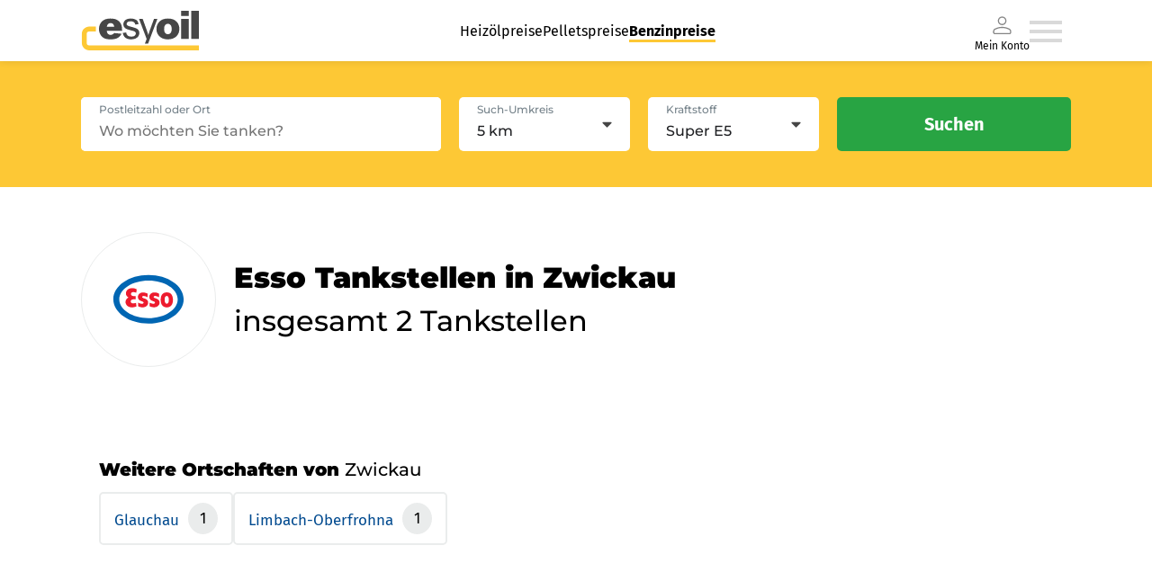

--- FILE ---
content_type: text/html; charset=utf-8
request_url: https://www.esyoil.com/benzinpreise/brands/esso/sachsen/zwickau
body_size: 30166
content:
<!doctype html>
<html data-n-head-ssr lang="en" data-n-head="%7B%22lang%22:%7B%22ssr%22:%22en%22%7D%7D">
  <head >
    <meta data-n-head="ssr" charset="utf-8"><meta data-n-head="ssr" name="viewport" content="width=device-width, initial-scale=1"><meta data-n-head="ssr" data-hid="charset" charset="utf-8"><meta data-n-head="ssr" data-hid="mobile-web-app-capable" name="mobile-web-app-capable" content="yes"><meta data-n-head="ssr" data-hid="apple-mobile-web-app-title" name="apple-mobile-web-app-title" content="@esyoil-gmbh/esy-spritpreise-frontend"><meta data-n-head="ssr" data-hid="og:type" name="og:type" property="og:type" content="website"><meta data-n-head="ssr" data-hid="og:site_name" name="og:site_name" property="og:site_name" content="@esyoil-gmbh/esy-spritpreise-frontend"><meta data-n-head="ssr" data-hid="og:url" property="og:url" content="https:/esyoil.com/benzinpreise/brands/esso/sachsen/zwickau"><meta data-n-head="ssr" data-hid="og:image" property="og:image" content="https://cf.esyoil.com/img/esyoil/esyoil-social-image.png"><meta data-n-head="ssr" data-hid="og:title" property="og:title" content="esso Benzinpreise zwickau &amp; esso Dieselpreise zwickau: Aktuelle esso Spritpreise vergleichen"><meta data-n-head="ssr" data-hid="og:description" property="og:description" content="esso Benzinpreise zwickau ✚ esso Dieselpreise zwickau ⭐ Aktuelle esso Spritpreise in zwickau heute am 14.01.26 ⭐ Günstige esso Tankstellen in zwickau finden ✔️Super E5 ✔️Super E10 ✔️Diesel"><meta data-n-head="ssr" data-hid="title" name="title" content="esso Benzinpreise zwickau &amp; esso Dieselpreise zwickau: Aktuelle esso Spritpreise vergleichen"><meta data-n-head="ssr" data-hid="description" name="description" content="esso Benzinpreise zwickau ✚ esso Dieselpreise zwickau ⭐ Aktuelle esso Spritpreise in zwickau heute am 14.01.26 ⭐ Günstige esso Tankstellen in zwickau finden ✔️Super E5 ✔️Super E10 ✔️Diesel"><meta data-n-head="ssr" data-hid="robots" name="robots" content="index,follow,noodp"><meta data-n-head="ssr" name="revisit-after" content="1 days"><meta data-n-head="ssr" name="keywords" content="esso Benzinpreise zwickau, esso Dieselpreise zwickau, esso Spritpreise zwickau"><title>esso Benzinpreise zwickau &amp; esso Dieselpreise zwickau: Aktuelle esso Spritpreise vergleichen</title><base href="/benzinpreise/"><link data-n-head="ssr" rel="icon" type="image/x-icon" href="/favicon.ico"><link data-n-head="ssr" href="https://consent.cookiebot.com/" rel="preconnect"><link data-n-head="ssr" data-hid="shortcut-icon" rel="shortcut icon" href="/benzinpreise/_sp-assets/icons/icon_64x64.b84ed5.png"><link data-n-head="ssr" data-hid="apple-touch-icon" rel="apple-touch-icon" href="/benzinpreise/_sp-assets/icons/icon_512x512.b84ed5.png" sizes="512x512"><link data-n-head="ssr" rel="manifest" href="/benzinpreise/_sp-assets/manifest.446d30f5.json" data-hid="manifest"><script data-n-head="ssr" data-hid="gtm-script" data-cookieconsent="ignore">(function(w,d,s,l,i){w[l]=w[l]||[];w[l].push({'gtm.start':new Date().getTime(),event:'gtm.js'});var f=d.getElementsByTagName(s)[0],j=d.createElement(s),dl=l!='dataLayer'?'&l='+l:'';j.async=true;j.src='https://www.googletagmanager.com/gtm.js?id='+i+dl;f.parentNode.insertBefore(j,f);})(window,document,'script','dataLayer','GTM-KQKW3C4');</script><script data-n-head="ssr" id="Cookiebot" async src="https://consent.cookiebot.com/uc.js" data-cbid="5db6bfa5-71be-43a0-8813-8de8c1665acd" data-blockingmode="auto" type="text/javascript"></script><link rel="preload" href="/benzinpreise/_sp-assets/51bfc9b.js" as="script"><link rel="preload" href="/benzinpreise/_sp-assets/fba48bb.js" as="script"><link rel="preload" href="/benzinpreise/_sp-assets/0b2be64.js" as="script"><link rel="preload" href="/benzinpreise/_sp-assets/fdcfbff.js" as="script"><link rel="preload" href="/benzinpreise/_sp-assets/2d34971.js" as="script"><style data-vue-ssr-id="4151d1e2:0">*{-webkit-appearance:none;-moz-appearance:none;appearance:none;background-repeat:no-repeat;border:0;border-radius:0;box-sizing:border-box;font-family:inherit;font-style:inherit;font-weight:inherit;line-height:1.5em;list-style:none;margin:0;outline:0;padding:0;-webkit-text-decoration:none;text-decoration:none;-webkit-user-select:text;-moz-user-select:text;user-select:text;vertical-align:middle;-webkit-tap-highlight-color:rgba(0,0,0,0)}::-moz-selection{background-color:hsla(44,98%,60%,.25);color:#1f2023}::selection{background-color:hsla(44,98%,60%,.25);color:#1f2023}.tab-pane:focused>.tab-header-area>.headers-region>.tab:selected .focus-indicator{-fx-background-color:transparent}html{font-size:17px;-webkit-font-smoothing:mainpixel-antialiased}span{vertical-align:baseline}body{width:100%}</style><style data-vue-ssr-id="58781b62:0">@font-face{ascent-override:86%;descent-override:21%;font-family:"Montserrat fallback";font-weight:500;line-gap-override:0%;size-adjust:114%;src:local(Arial)}@font-face{ascent-override:96.8%;descent-override:25.1%;font-family:"Montserrat fallback";font-weight:900;line-gap-override:0%;size-adjust:100%;src:local("Arial Black")}@font-face{font-family:"Montserrat Fallback Android";font-weigt:500;ascent-override:85.0405%;descent-override:22.0508%;line-gap-override:0%;size-adjust:113.8281%;src:local(Roboto)}@font-face{font-family:"Montserrat Fallback Android";font-weigt:900;ascent-override:85.0405%;descent-override:22.0508%;size-adjust:113.8281%;src:local(Roboto Bold)}@font-face{ascent-override:103.7688%;descent-override:29.4104%;font-family:"Fira Sans fallback";line-gap-override:0%;size-adjust:90.1041%;src:local(Verdana)}@font-face{ascent-override:90.2121%;descent-override:25.5681%;font-family:"Fira Sans Fallback Android";line-gap-override:0%;size-adjust:103.6446%;src:local(Roboto)}@font-face{font-display:swap;font-family:"Fira Sans";font-style:normal;font-weight:400;src:url(https://cf.esyoil.com/assets/fonts/firasans/va9E4kDNxMZdWfMOD5Vvl4jL.woff2) format("woff2");unicode-range:u+00??,u+0131,u+0152-0153,u+02bb-02bc,u+02c6,u+02da,u+02dc,u+2000-206f,u+2074,u+20ac,u+2122,u+2191,u+2193,u+2212,u+2215,u+feff,u+fffd}@font-face{font-display:swap;font-family:"Fira Sans";font-style:normal;font-weight:700;src:url(https://cf.esyoil.com/assets/fonts/firasans/va9B4kDNxMZdWfMOD5VnLK3eRhf6.woff2) format("woff2");unicode-range:u+00??,u+0131,u+0152-0153,u+02bb-02bc,u+02c6,u+02da,u+02dc,u+2000-206f,u+2074,u+20ac,u+2122,u+2191,u+2193,u+2212,u+2215,u+feff,u+fffd}@font-face{font-display:swap;font-family:"Montserrat";font-style:normal;font-weight:500;src:url(https://cf.esyoil.com/assets/fonts/montserrat/JTUSjIg1_i6t8kCHKm459Wlhyw.woff2) format("woff2");unicode-range:u+00??,u+0131,u+0152-0153,u+02bb-02bc,u+02c6,u+02da,u+02dc,u+2000-206f,u+2074,u+20ac,u+2122,u+2191,u+2193,u+2212,u+2215,u+feff,u+fffd}@font-face{font-display:swap;font-family:"Montserrat";font-style:normal;font-weight:700;src:url(https://cf.esyoil.com/assets/fonts/montserrat/JTUSjIg1_i6t8kCHKm459Wlhyw.woff2) format("woff2");unicode-range:u+00??,u+0131,u+0152-0153,u+02bb-02bc,u+02c6,u+02da,u+02dc,u+2000-206f,u+2074,u+20ac,u+2122,u+2191,u+2193,u+2212,u+2215,u+feff,u+fffd}@font-face{font-display:swap;font-family:"Montserrat";font-style:normal;font-weight:900;src:url(https://cf.esyoil.com/assets/fonts/montserrat/JTUSjIg1_i6t8kCHKm459Wlhyw.woff2) format("woff2");unicode-range:u+00??,u+0131,u+0152-0153,u+02bb-02bc,u+02c6,u+02da,u+02dc,u+2000-206f,u+2074,u+20ac,u+2122,u+2191,u+2193,u+2212,u+2215,u+feff,u+fffd}</style><style data-vue-ssr-id="7aa4f578:0">@keyframes fade{0%{opacity:1}50%{opacity:0}to{opacity:1}}@keyframes rotate{0%{transform:rotate(0deg)}to{transform:rotate(1turn)}}</style><style data-vue-ssr-id="54536d06:0">#CybotCookiebotDialogBodyUnderlay{background:#212529!important;opacity:.5!important}#CybotCookiebotDialogBodyLevelButtonLevelOptinAllowallSelectionWrapper{min-width:15.625rem}#CybotCookiebotDialog{border:1px solid rgba(0,0,0,.2)!important;border-radius:.25rem!important}@media only screen and (max-width:46.875rem){#CybotCookiebotDialog{display:block;height:90%!important;margin-left:0!important;margin-top:0!important;width:90%!important}}#CybotCookiebotDialogBodyButtons{margin:0 auto}#CybotCookiebotDialogBodyLevelButtonLevelOptinAllowallSelection{background-color:transparent!important;border-color:transparent!important;border-radius:.25rem!important;color:#b0b0b0!important;font-weight:200!important;line-height:1.625rem!important;min-width:6.9375rem!important}#CybotCookiebotDialogBodyLevelButtonLevelOptinAllowAll{border-radius:.25rem!important;height:inherit!important;line-height:1.625rem!important;min-width:6.9375rem!important}#CybotCookiebotDialogBodyContentText>p{line-height:1.3;width:95%}#CybotCookiebotDialogHeaderLogosWrapper>a{display:none!important}</style><style data-vue-ssr-id="1f48ab90:0">.grid-container-atom[data-v-e7032fd4]{position:relative;width:100%}@media screen and (min-width:1100px){.grid-container-atom[data-v-e7032fd4]{max-width:1100px}}</style><style data-vue-ssr-id="c87f02fe:0">.nuxt-progress{background-color:#000;height:2px;left:0;opacity:1;position:fixed;right:0;top:0;transition:width .1s,opacity .4s;width:0;z-index:999999}.nuxt-progress.nuxt-progress-notransition{transition:none}.nuxt-progress-failed{background-color:red}</style><style data-vue-ssr-id="7970b6b6:0">.navigation-container[data-v-794cc47d]{align-items:center;cursor:pointer;display:flex;gap:40px}.navigation-container .--is-desktop[data-v-794cc47d]{display:none}.navigation-container .--is-mobile[data-v-794cc47d]{display:inline;display:initial}.navigation-container li a[data-v-794cc47d]{-webkit-text-decoration:none;text-decoration:none}.menu-wrapper[data-v-794cc47d]{box-shadow:0 0 8px 0 rgba(31,32,35,.13)}.menu-wrapper.io-blue[data-v-794cc47d]{background-color:#1e8fff!important}.menu-container[data-v-794cc47d]{align-items:center;display:flex;height:54px;justify-content:space-between;padding:12px 0 12px 16px;width:auto}.menu-container a img[data-v-794cc47d]{height:30px;width:90px}a[data-v-794cc47d]{cursor:pointer}a[data-v-794cc47d]:hover{-webkit-text-decoration:underline;text-decoration:underline}.header-organism[data-v-794cc47d]{background-color:#fff;box-shadow:0 0 2px rgba(0,0,0,.2);height:auto;position:relative;position:sticky;top:0;width:100%;z-index:1000}.main-header-menu[data-v-794cc47d],.my-account-container[data-v-794cc47d]{display:none}@media screen and (max-width:680px){.menu-container a img[data-v-794cc47d]{height:27px;width:82px}}@media screen and (min-width:1100px){.menu-wrapper[data-v-794cc47d]{box-shadow:0 0 8px 0 rgba(31,32,35,.13);display:flex;justify-content:center;width:100%}.menu-wrapper.io-blue[data-v-794cc47d]{background-color:#1e8fff!important}.main-header-menu[data-v-794cc47d]{display:flex;gap:40px;justify-content:space-around;list-style-type:none}.main-header-menu li a[data-v-794cc47d]{color:#000;font-family:"Fira Sans",verdana,helvetica,arial,sans-serif;font-size:16px;font-weight:300;line-height:1.5em;-webkit-text-decoration:none;text-decoration:none}.main-header-menu li a[data-v-794cc47d]:hover{border-bottom:3px solid #fdc835}.main-header-menu li a.nuxt-link-active[data-v-794cc47d]{border-bottom:3px solid #fdc835;font-weight:700}.my-account-container[data-v-794cc47d]{align-items:center;color:#000;display:flex;flex-direction:column;font-family:"Fira Sans",verdana,helvetica,arial,sans-serif;font-size:12px;font-weight:300;line-height:12px}.menu-container[data-v-794cc47d]{height:68px;padding:12px 0;width:1100px}.menu-container a img[data-v-794cc47d]{height:44px;width:132px}.navigation-container[data-v-794cc47d]{cursor:pointer;padding-right:10px}.navigation-container .--is-mobile[data-v-794cc47d]{display:none}.navigation-container .--is-desktop[data-v-794cc47d]{display:inline;display:initial}.header-organism[data-v-794cc47d]{background-color:#fff;box-shadow:none}.header-organism[data-v-794cc47d],.header-organism .header-organism-grid-container[data-v-794cc47d]{align-items:center;display:flex;flex-direction:column;justify-content:center}.header-organism .header-organism-grid-container[data-v-794cc47d]{max-width:100%}.header-organism .comparsion-form-container[data-v-794cc47d]{align-items:center;background-color:#fdc835;display:flex;justify-content:center;width:100%}.header-organism .comparsion-form-container .price-comparing-form-molecule[data-v-794cc47d]{align-items:center;display:flex;justify-content:flex-end;max-width:1100px;width:100%}}@media print{.header-organism[data-v-794cc47d]{display:none}}</style><style data-vue-ssr-id="5bea01af:0">.router-link-atom[data-v-398a88e6]{color:#1f2023;font-family:"Fira Sans",verdana,helvetica,arial,sans-serif;font-size:16px;font-weight:400;line-height:1.5em;transition:color .4s ease}.router-link-atom b[data-v-398a88e6],.router-link-atom strong[data-v-398a88e6]{font-weight:700;vertical-align:baseline;vertical-align:initial}.router-link-atom[data-v-398a88e6]:active,.router-link-atom[data-v-398a88e6]:focus,.router-link-atom[data-v-398a88e6]:hover{cursor:pointer}.router-link-atom:active.is--underline-true[data-v-398a88e6],.router-link-atom:focus.is--underline-true[data-v-398a88e6],.router-link-atom:hover.is--underline-true[data-v-398a88e6]{-webkit-text-decoration:underline;text-decoration:underline}.router-link-atom.is--color-blue[data-v-398a88e6]{color:#004b91}.router-link-atom.is--color-blue[data-v-398a88e6]:hover,.router-link-atom.is--color-deepBlue[data-v-398a88e6]{color:#007bff}.router-link-atom.is--variant-small[data-v-398a88e6]{font-size:12px;line-height:1.75em}.router-link-atom.is--variant-button[data-v-398a88e6],.router-link-atom.is--variant-button-cta[data-v-398a88e6],.router-link-atom.is--variant-button-small[data-v-398a88e6]{align-items:center;background-color:#28a443;border-radius:5px;box-shadow:0 0 8px rgba(31,32,35,.2);color:#fff;display:flex;font-family:"Fira Sans",verdana,helvetica,arial,sans-serif;font-size:16px;font-weight:400;height:50px;justify-content:center;line-height:0;overflow:hidden;padding:0 20px;transition:.4s ease;-webkit-user-select:none;-moz-user-select:none;user-select:none;white-space:nowrap;width:100%}@media screen and (min-width:540px){.router-link-atom.is--variant-button[data-v-398a88e6],.router-link-atom.is--variant-button-cta[data-v-398a88e6],.router-link-atom.is--variant-button-small[data-v-398a88e6]{max-width:-moz-fit-content;max-width:fit-content}}.router-link-atom.is--variant-button[data-v-398a88e6] i svg,.router-link-atom.is--variant-button-cta[data-v-398a88e6] i svg,.router-link-atom.is--variant-button-small[data-v-398a88e6] i svg{color:#fff;height:20px;margin-right:10px;max-height:20px;max-width:20px;width:20px;fill:#fff}.router-link-atom.is--variant-button-cta[data-v-398a88e6]:hover,.router-link-atom.is--variant-button-small[data-v-398a88e6]:hover,.router-link-atom.is--variant-button[data-v-398a88e6]:hover{-webkit-text-decoration:none;text-decoration:none}.router-link-atom.is--variant-button-cta[data-v-398a88e6]{background-color:#28a443;font-family:"Fira Sans",verdana,helvetica,arial,sans-serif;font-size:16px;font-weight:400;width:100%}@media screen and (min-width:540px){.router-link-atom.is--variant-button-cta[data-v-398a88e6]{max-width:260px}}.router-link-atom.is--variant-button-small[data-v-398a88e6]{font-size:16px;height:40px}@media screen and (min-width:540px){.router-link-atom.is--variant-button-small[data-v-398a88e6]{max-width:190px;width:-moz-fit-content;width:fit-content}}</style><style data-vue-ssr-id="210226df:0">img[data-v-707c183e]{height:auto;-webkit-user-select:none;-moz-user-select:none;user-select:none}</style><style data-vue-ssr-id="e04fec12:0">.list-item-atom[data-v-342f0af4]{font-family:"Fira Sans",verdana,helvetica,arial,sans-serif;font-size:12px;font-weight:400;line-height:1.5em;position:relative}@media screen and (min-width:330px){.list-item-atom[data-v-342f0af4]{font-size:16px}}.list-item-atom b[data-v-342f0af4],.list-item-atom strong[data-v-342f0af4]{font-weight:700;vertical-align:baseline;vertical-align:initial}</style><style data-vue-ssr-id="7e3255da:0">i[data-v-329662cb]{display:flex}.signed-in[data-v-329662cb]{stroke:#28a443;fill:#28a443}</style><style data-vue-ssr-id="9468a7aa:0">.burger-menu-icon:hover path[data-v-7f9dbec1]{fill:#b9b9b9}</style><style data-vue-ssr-id="941c45fc:0">i[data-v-79178298]{display:flex}</style><style data-vue-ssr-id="62123ba2:0">.slide-in-enter-active[data-v-2270186a],.slide-in-leave-active[data-v-2270186a]{transform:translateX(0);transition:all .4s}.slide-in-enter[data-v-2270186a],.slide-in-leave-to[data-v-2270186a]{transform:translateX(100%)}.basic-overlay[data-v-2270186a]{align-items:center;background-color:rgba(31,32,35,.5);display:flex;height:100vh;justify-content:flex-end;left:0;position:fixed;top:0;width:100%;z-index:9999}.basic-overlay .content[data-v-2270186a]{background-color:#fff;box-shadow:0 0 20px rgba(31,32,35,.25);height:100%;max-width:360px;overflow-y:scroll;position:relative;width:100%}</style><style data-vue-ssr-id="550105b0:0">#state-container[data-v-3f11851f]{margin-top:50px}.search-header-infoText[data-v-3f11851f]{display:block;font-family:"Montserrat",arial,helvetica,sans-serif;font-size:21px;font-weight:500}@media screen and (min-width:1100px){.search-header-infoText[data-v-3f11851f]{font-size:32px}}.state-info[data-v-3f11851f]{display:flex;flex:2 1 0;flex-direction:column;justify-content:flex-start;margin-top:20px;width:100%}@media screen and (min-width:680px){.state-info[data-v-3f11851f]{margin-left:20px}}.state-info h3[data-v-3f11851f]{font-family:"Montserrat",arial,helvetica,sans-serif;font-weight:900}.state-info span[data-v-3f11851f]{font-weight:400}.state-info--inner[data-v-3f11851f]{display:flex;flex-wrap:wrap;gap:15px;margin-top:10px}.state-info--innerItem[data-v-3f11851f]{border:2px solid #eaecec;border-radius:5px;color:#004a8f;cursor:pointer;padding:10px 15px}.state-info--innerItemLink[data-v-3f11851f]{color:#004a8f;font-family:"Fira Sans",verdana,helvetica,arial,sans-serif;transition:color .4s ease}.image-container[data-v-3f11851f]{align-items:center;border:1px solid #eaecec;border-radius:50%;display:flex;height:100px;justify-content:center;margin-bottom:30px;margin-right:20px;overflow:hidden;padding:20px;width:100px}@media screen and (min-width:680px){.image-container[data-v-3f11851f]{margin-bottom:0}}@media screen and (min-width:1100px){.image-container[data-v-3f11851f]{border:1px solid #eaecec;height:100px;height:150px;padding:30px;width:100px;width:150px}}.image-container img[data-v-3f11851f]{height:auto;width:100%}@media screen and (min-width:680px){.state-container-inner[data-v-3f11851f]{align-items:center;display:flex}}.state-info--innerItemCount[data-v-3f11851f]{background-color:#eaecec;border-radius:50%;color:#000;display:inline-block;font-family:"Fira Sans",verdana,helvetica,arial,sans-serif;margin-left:5px;padding:5px 13px}.state-info--city[data-v-3f11851f]{margin-bottom:80px}</style><style data-vue-ssr-id="4ab51978:0">.search-parameter-list[data-v-42bd7cac]{justify-content:space-around;padding:20px 0}.search-parameter-list-container[data-v-42bd7cac]{display:flex;flex-flow:row wrap;font-size:12px;justify-content:space-between;list-style:none;margin:0 10px}.search-parameter-list-container--bottom[data-v-42bd7cac]{flex-flow:nowrap}.search-parameter-list-container--item[data-v-42bd7cac]{display:inline-flex;font-family:"Fira Sans",verdana,helvetica,arial,sans-serif;font-size:12px;font-weight:800;justify-content:center;margin-bottom:0!important;position:relative}.search-parameter-list-container--item[data-v-42bd7cac]:first-of-type{min-width:80px}.search-parameter-list-container--itemLast[data-v-42bd7cac]{cursor:pointer}.search-parameter-list-container--itemLast[data-v-42bd7cac]:after{background:rgba(0,0,0,.1);content:"";height:55px;left:-6px;position:absolute;top:50%;transform:translateY(-50%);width:1px}.search-parameter-list-icon-container[data-v-42bd7cac]{left:6px;position:relative}li[data-v-42bd7cac]{position:relative}.area-parameter-item-container[data-v-42bd7cac]{align-items:center;display:flex;padding:10px 0}.area-parameter-item[data-v-42bd7cac]{font-family:"Fira Sans";font-size:12px;font-weight:600;margin-left:5px}.search-parameter-list-bottom[data-v-42bd7cac]{text-align:right}.icon--big[data-v-42bd7cac]{height:30px;width:30px}.icon-rotate[data-v-42bd7cac]{height:20px;transform:rotate(180deg);width:20px}.search-parameter-list-bottom-iconContainer[data-v-42bd7cac]{cursor:pointer;display:inline-block;padding-top:20px}.input-field-container--bottom[data-v-42bd7cac]{background:#fff;border-radius:5px;margin-top:5px;max-width:250px;padding:2px 5px}.search-header-organism[data-v-42bd7cac]{background-color:#fdc835;border-radius:5px;box-shadow:0 0 20px rgba(31,32,35,.25);padding:20px;width:100%}@media screen and (min-width:960px){.search-header-organism[data-v-42bd7cac]{padding:40px}}.search-header-organism .input-field-container[data-v-42bd7cac]{background-color:#fff;border-radius:5px;display:block;height:60px;position:relative;width:100%}@media screen and (min-width:960px){.search-header-organism .input-field-container[data-v-42bd7cac]{max-width:540px}}.search-header-organism .input-field-container label[data-v-42bd7cac]{color:#75828a;font-family:"Montserrat",arial,helvetica,sans-serif;font-size:12px;font-weight:500;left:20px;line-height:1.5em;position:absolute;text-align:left;top:5px;transition:color .4s ease;z-index:1}.search-header-organism .input-field-container label[data-v-42bd7cac]:active,.search-header-organism .input-field-container label[data-v-42bd7cac]:focus,.search-header-organism .input-field-container label[data-v-42bd7cac]:hover{cursor:text}.search-header-organism .input-field-container label.is--validation-state-invalid[data-v-42bd7cac]{color:#ff4d4d}.search-header-organism .input-field-container input[data-v-42bd7cac]{background-color:#fff;border-radius:5px;color:#1f2023;font-family:"Montserrat",arial,helvetica,sans-serif;font-size:16px;font-weight:500;height:60px;line-height:1.5em;padding:20px 20px 5px;transition:border .4s ease;width:100%}.search-header-organism .input-field-container input.is--validation-state-invalid[data-v-42bd7cac]{border:1px solid #ff4d4d}.search-header-organism .input-field-container input[data-v-42bd7cac]:disabled{opacity:.75}.search-header-organism .search-parameter-list li[data-v-42bd7cac]{align-items:center;display:flex;justify-content:flex-start;margin-bottom:10px}.search-header-organism .search-parameter-list li[data-v-42bd7cac]:last-child{margin-bottom:0}.search-header-organism .search-parameter-list li[data-v-42bd7cac] i svg{height:auto;margin-right:10px;width:20px}@media screen and (min-width:960px){.search-header-organism .form-container[data-v-42bd7cac]{display:flex}}@media screen and (min-width:540px){.search-header-organism .form-container[data-v-42bd7cac] .input-atom{max-width:100%}}@media screen and (min-width:960px){.search-header-organism .form-container[data-v-42bd7cac] .input-atom{max-width:400px}}@media screen and (min-width:540px){.search-header-organism .form-container .fieldset[data-v-42bd7cac]{display:grid;grid-template-columns:repeat(2,1fr);grid-gap:20px;margin:20px auto}}@media screen and (min-width:960px){.search-header-organism .form-container .fieldset[data-v-42bd7cac]{margin:0 20px;width:100%}}.search-header-organism .form-container .fieldset[data-v-42bd7cac] .select-atom{margin:20px 0}@media screen and (min-width:540px){.search-header-organism .form-container .fieldset[data-v-42bd7cac] .select-atom{margin:0}}.search-header-organism .form-container button[data-v-42bd7cac]{margin:0 auto}@media screen and (min-width:960px){.search-header-organism .form-container button[data-v-42bd7cac]{margin:0}}.search-header-organism.is--variant-sticky[data-v-42bd7cac]{border-radius:0;box-shadow:none;display:flex;justify-content:center;position:sticky;top:54px;z-index:15}@media screen and (min-width:1100px){.search-header-organism.is--variant-sticky[data-v-42bd7cac]{top:68px}}.icon[data-v-42bd7cac]{height:20px;width:20px}.padding-null[data-v-42bd7cac]{padding:0}.padding-mid[data-v-42bd7cac]{padding:20px}@media(min-width:992px){.padding-mid[data-v-42bd7cac]{padding:40px}}.search-parameter-list--top[data-v-42bd7cac]{padding:0}</style><style data-vue-ssr-id="deb531f6:0">.search-parameter-list[data-v-f5dfe186]{justify-content:space-around;padding:20px 0}.search-parameter-list-container[data-v-f5dfe186]{display:flex;flex-flow:row wrap;font-size:12px;justify-content:space-between;list-style:none;margin:0 10px}.search-parameter-list-container--bottom[data-v-f5dfe186]{flex-flow:nowrap}.search-parameter-list-container--itemLast[data-v-f5dfe186]{cursor:pointer}.search-parameter-list-container--itemLast[data-v-f5dfe186]:after{background:rgba(0,0,0,.1);content:"";height:55px;left:-6px;position:absolute;top:50%;transform:translateY(-50%);width:1px}.search-parameter-list-icon-container[data-v-f5dfe186]{left:6px;position:relative}li[data-v-f5dfe186]{position:relative}.icon--big[data-v-f5dfe186]{height:30px;width:30px}.input-field-container--bottom[data-v-f5dfe186]{background:#fff;border-radius:5px;margin-top:5px;min-height:50px;padding:2px 5px;width:250px}.search-header-organism[data-v-f5dfe186]{background-color:#fdc835;border-radius:5px;box-shadow:0 0 20px rgba(31,32,35,.25);padding:20px;width:100%}@media screen and (min-width:960px){.search-header-organism[data-v-f5dfe186]{padding:40px}}.search-header-organism .search-parameter-list li[data-v-f5dfe186]{align-items:center;display:flex;justify-content:flex-start;margin-bottom:10px;width:-moz-fit-content;width:fit-content}.search-header-organism .search-parameter-list li[data-v-f5dfe186]:last-child{margin-bottom:0}.search-header-organism .search-parameter-list li[data-v-f5dfe186] i svg{height:auto;margin-right:10px;width:20px}.search-header-organism .search-parameter-list button[data-v-f5dfe186]{margin:0 auto}@media screen and (min-width:960px){.search-header-organism .search-parameter-list button[data-v-f5dfe186]{margin:0}}.icon[data-v-f5dfe186]{height:20px;width:20px}#search-header-area-input--small[data-v-f5dfe186]{font-size:16px}.input-field-label[data-v-f5dfe186]{color:#75828a}#input-field-item[data-v-f5dfe186]{margin-bottom:5px}</style><style data-vue-ssr-id="3fa45819:0">.section-atom[data-v-2ce90e44]{display:flex;justify-content:center;margin:20px;position:relative}@media screen and (min-width:1100px){.section-atom[data-v-2ce90e44]{margin:80px 80px 0}}</style><style data-vue-ssr-id="559f5472:0">.h1-atom[data-v-804adf46]{font-family:"Montserrat",arial,helvetica,sans-serif;font-size:21px;font-weight:500;line-height:1.5em}.h1-atom strong[data-v-804adf46]{font-weight:800;vertical-align:baseline;vertical-align:initial}@media screen and (min-width:1100px){.h1-atom[data-v-804adf46]{font-size:32px}}.h1-atom.is--variant-medium[data-v-804adf46]{font-size:26px}</style><style data-vue-ssr-id="052996ff:0">.RouterItem[data-v-1da89503]{font-size:16px}@media(max-width:400px){.RouterItem[data-v-1da89503]{font-size:12px}}.face-icon[data-v-1da89503]{margin-right:5px}.footer-organism[data-v-1da89503]{background-color:#fff;border-top:5px solid #fdc835;box-shadow:0 0 2px rgba(0,0,0,.2);height:auto;position:relative;width:100%}.content-section[data-v-1da89503],.footer-organism[data-v-1da89503]{display:flex;flex-direction:column;justify-content:center}.content-section[data-v-1da89503]{align-items:center;margin:10px 20px}@media screen and (min-width:1100px){.content-section[data-v-1da89503]{background-color:#f5f5f5;border-top:initial;margin:0}}.content-section .grid-container-atom[data-v-1da89503]{padding-bottom:10px}@media screen and (min-width:1100px){.content-section .grid-container-atom[data-v-1da89503]{align-items:center;display:flex}.footer-organism-grid-container[data-v-1da89503]{display:flex}.footer-organism-grid-container .RouterItem[data-v-1da89503]{font-size:16px}}.app-container[data-v-1da89503],.app-store-badges[data-v-1da89503],.social-icons-list[data-v-1da89503],ul[data-v-1da89503]{margin:20px 0}@media screen and (min-width:1100px){.app-container[data-v-1da89503],.app-store-badges[data-v-1da89503],.social-icons-list[data-v-1da89503],ul[data-v-1da89503]{width:100%}}.app-container li a[data-v-1da89503],.app-store-badges li a[data-v-1da89503],.social-icons-list li a[data-v-1da89503],ul li a[data-v-1da89503]{display:block;padding:5px 0}@media screen and (min-width:1100px){.app-container li a[data-v-1da89503],.app-store-badges li a[data-v-1da89503],.social-icons-list li a[data-v-1da89503],ul li a[data-v-1da89503]{margin-bottom:5px;padding:0}}h2[data-v-1da89503]{margin-bottom:5px;padding-bottom:5px}@media screen and (min-width:1100px){h2[data-v-1da89503]{border-bottom:none}}.h2-atom[data-v-1da89503]{font-family:"Montserrat",arial,helvetica,sans-serif;line-height:1.5em}.h2-atom b[data-v-1da89503],.h2-atom strong[data-v-1da89503]{font-weight:900;vertical-align:baseline;vertical-align:initial}.h2-atom.is--variant-default[data-v-1da89503]{font-size:22px;font-weight:500}@media screen and (min-width:1100px){.h2-atom.is--variant-default[data-v-1da89503]{font-size:26px}}.h2-atom.is--variant-medium[data-v-1da89503]{font-size:18px}.h2-atom.is--variant-small[data-v-1da89503]{font-size:14px}h4[data-v-1da89503]{color:#000;font-family:Montserrat;font-size:16px;font-style:normal;font-weight:900;line-height:normal;margin-top:10px}@media screen and (min-width:1100px){h4[data-v-1da89503]{font-size:24px;margin-top:30px}}p[data-v-1da89503]{color:#000;font-family:Fira Sans;font-size:12px;font-style:normal;font-weight:400;line-height:normal}@media screen and (min-width:1100px){p[data-v-1da89503]{font-size:16px;margin-top:5px;text-align:left}}.app-download-links[data-v-1da89503],.social-media-container[data-v-1da89503]{align-items:center;display:flex;flex-direction:row}.app-store-badge[data-v-1da89503]{display:flex}@media screen and (min-width:1100px){.app-store-badge[data-v-1da89503]{display:block;width:100%}}.app-store-badge li[data-v-1da89503]{width:100%}.app-store-badge li img[data-v-1da89503]{max-width:calc(100% - 20px);width:100%}@media screen and (min-width:1100px){.app-store-badge li img[data-v-1da89503]{max-width:100%}}.app-store-badge li img.badge-right[data-v-1da89503]{float:right}@media screen and (min-width:1100px){.app-store-badge li img.badge-right[data-v-1da89503]{float:none}}.app-download-links li[data-v-1da89503]:first-child{margin-right:20px}.app-download-links .ratings-component[data-v-1da89503]{margin-top:30px;padding-top:10px}.social-icons-list[data-v-1da89503]{margin:0}.social-icons-list div[data-v-1da89503]{border-top:none;display:flex;padding-left:0}@media screen and (min-width:1100px){.social-icons-list div[data-v-1da89503]{justify-content:space-between}}.social-icons-list div a[data-v-1da89503]{padding-right:20px}@media screen and (min-width:1100px){.social-icons-list div a[data-v-1da89503]{padding-right:0}}.menu-section[data-v-1da89503],.state-section[data-v-1da89503]{align-items:center;border-top:1px #cacaca;display:flex;flex-direction:column;justify-content:center}@media screen and (min-width:1100px){.menu-section[data-v-1da89503],.state-section[data-v-1da89503]{border-top:initial}}.menu-content[data-v-1da89503]{display:grid;grid-template-columns:1fr 1fr}@media screen and (min-width:1100px){.menu-content[data-v-1da89503]{grid-template-columns:220px 220px 220px 220px 220px;width:100%}}.menu-links-list[data-v-1da89503]{display:flex;flex-direction:column;margin-top:10px;width:100%}.menu-links-list:nth-child(2) .menu-link-container[data-v-1da89503]{display:flex;flex-direction:column;gap:3px}@media screen and (min-width:1100px){.menu-links-list:nth-child(2) .menu-link-container[data-v-1da89503]{gap:2px}}.menu-links-list:nth-of-type(2) .list-item-atom[data-v-1da89503]:nth-child(4){max-width:190px}.menu-links-list:nth-of-type(2) .list-item-atom:nth-child(4) a[data-v-1da89503]{line-height:1.2}@media(max-width:1100px){.menu-links-list[data-v-1da89503]{border-top:1px solid #cacaca;padding:0 20px}.menu-links-list[data-v-1da89503]:nth-of-type(odd):not(:last-of-type){position:relative}.menu-links-list[data-v-1da89503]:nth-of-type(odd):not(:last-of-type):after{background-color:#cacaca;content:"";height:100%;position:absolute;right:0;top:20px;width:1px}.menu-links-list[data-v-1da89503]:last-child{grid-column-end:3;grid-column-start:1}}@media screen and (min-width:1100px){.menu-links-list[data-v-1da89503]{padding-left:0}}.menu-link-container[data-v-1da89503]{margin-top:20px}.menu-link-header[data-v-1da89503]{font-size:14px;font-weight:900;margin-bottom:10px;margin-top:0}.menu-link-header b[data-v-1da89503]{font-weight:900}@media screen and (min-width:1100px){.menu-technology-container[data-v-1da89503]{margin-top:32px}.menu-technology-container .menu-link-header[data-v-1da89503]{margin-bottom:5px}}.city-section[data-v-1da89503]{border-top:1px solid #cacaca}.city-section h4[data-v-1da89503]{margin-top:30px;padding-left:20px;padding-right:20px}@media screen and (min-width:1100px){.city-section[data-v-1da89503]{align-items:center;background-color:#f5f5f5;border-top:initial;display:flex;flex-direction:column;justify-content:center}.city-section h4[data-v-1da89503]{padding-left:0}}.city-links-container[data-v-1da89503]{width:100%}.city-links-list[data-v-1da89503]{display:grid;grid-template-columns:1fr 1fr;grid-gap:0 30px;gap:0 30px;padding-left:20px;padding-right:20px}@media screen and (min-width:1100px){.city-links-list[data-v-1da89503]{gap:0;grid-template-columns:220px 220px 220px 220px 220px;padding-left:0;padding-right:0}}.state-section[data-v-1da89503]{border-top:1px solid #cacaca}.state-section h4[data-v-1da89503]{margin-top:30px;padding-left:20px}@media screen and (min-width:1100px){.state-section[data-v-1da89503]{align-items:center;border-top:initial;display:flex;flex-direction:column;justify-content:center}.state-section h4[data-v-1da89503]{padding-left:0}}.state-links-container[data-v-1da89503]{width:100%}.state-links-list[data-v-1da89503]{display:grid;grid-template-columns:1fr 1fr;padding-left:20px;padding-right:20px;grid-gap:0 20px;gap:0 20px}@media screen and (min-width:1100px){.state-links-list[data-v-1da89503]{gap:0;grid-template-columns:220px repeat(4,220px);padding-left:0;padding-right:0}}.state-links-image[data-v-1da89503]{display:none}@media screen and (min-width:1100px){.state-links-image[data-v-1da89503]{display:block;grid-row:span 5}}.trademark-section[data-v-1da89503]{background-color:#f5f5f5;padding:10px 0;text-align:center}.trademark-section .grid-container-atom[data-v-1da89503]{margin:auto}.trademark[data-v-1da89503]{text-align:center}.trademark span[data-v-1da89503]{font-weight:900}.divider-line[data-v-1da89503]{display:none}@media screen and (min-width:1100px){.divider-line[data-v-1da89503]{border-left:2px solid #cacaca;display:block;height:130px;margin-left:40px;position:relative;top:5px}}#header[data-v-1da89503]{margin-top:0}.certification-badge[data-v-1da89503]{display:none}@media screen and (min-width:1100px){.certification-badge[data-v-1da89503]{display:block;position:absolute;right:0;top:65%;top:40px}}.certification-badge--mobile[data-v-1da89503]{position:absolute;right:0;top:65%}@media screen and (min-width:1100px){.certification-badge--mobile[data-v-1da89503]{display:none}}.qr-code-image[data-v-1da89503]{display:none}@media screen and (min-width:1100px){.qr-code-image[data-v-1da89503]{display:block;margin-left:70px;margin-top:10px}}@media(max-width:1100px){.rating-container[data-v-1da89503]{border-top:1px solid #cacaca;margin:0 -20px}.rating-container--inner[data-v-1da89503]{margin:20px 20px 0}}@media screen and (min-width:1100px){.rating-container[data-v-1da89503]{align-items:center;display:flex}.rating-container--inner[data-v-1da89503]{margin-left:60px}}.play-store-badge-molecule[data-v-1da89503]{height:auto;margin-bottom:0;max-width:-moz-fit-content;max-width:fit-content;width:100%}.play-store-badge-molecule img[data-v-1da89503]{box-shadow:0 0 2px rgba(0,0,0,.2)}.content-block[data-v-1da89503]{margin-top:5px}@media print{.footer-organism[data-v-1da89503]{display:none}}</style><style data-vue-ssr-id="51f3a8be:0">.ratings-display-molecule .rating-container[data-v-6d2b1c61]{align-items:center;display:flex;justify-content:flex-start;margin:5px 0}.ratings-display-molecule .rating-container>ul[data-v-6d2b1c61]{align-items:center;display:flex;justify-content:center;margin-right:10px}.ratings-display-molecule .rating-container>ul[data-v-6d2b1c61] i.star svg{color:#fdc835;height:20px;margin-right:5px;width:auto;fill:#fdc835}.ratings-quantity-container[data-v-6d2b1c61]{font-size:12px}</style><style data-vue-ssr-id="71a41c76:0">.paragraph-atom[data-v-a789aba0]{font-family:"Fira Sans",verdana,helvetica,arial,sans-serif;font-size:12px;font-weight:400;line-height:1.5em;position:relative}@media screen and (min-width:540px){.paragraph-atom[data-v-a789aba0]{font-size:16px}}.paragraph-atom strong[data-v-a789aba0]{font-weight:700;vertical-align:baseline;vertical-align:initial}.paragraph-atom strong.green[data-v-a789aba0]{color:#28a443}.paragraph-atom strong.red[data-v-a789aba0]{color:#ff4d4d}.paragraph-atom.is--color-gray-4[data-v-a789aba0]{color:#75828a}.paragraph-atom.is--color-gray-3[data-v-a789aba0]{color:#cbd0d2}.paragraph-atom.is--variant-small[data-v-a789aba0]{font-size:12px}</style>
  </head>
  <body >
    <div data-server-rendered="true" id="__nuxt" data-v-e7032fd4><!----><div id="__layout" data-v-e7032fd4 data-v-e7032fd4 data-v-e7032fd4><div id="default-layout" class="nuxt-stage" data-v-e7032fd4 data-v-e7032fd4><header id="main-header-organism" class="header-organism is--variant-reduced" data-v-794cc47d data-v-e7032fd4><div class="grid-container-atom header-organism-grid-container" data-v-e7032fd4 data-v-794cc47d><div class="menu-wrapper" data-v-e7032fd4 data-v-794cc47d><div class="menu-container" data-v-e7032fd4 data-v-794cc47d><a href="/benzinpreise/" title="Startseite" target="_self" class="nuxt-link-active router-link-atom is--variant-default is--color-default is--underline-false" data-v-e7032fd4 data-v-398a88e6 data-v-794cc47d><img src="https://cf.esyoil.com/img/esyoil/logo.svg" alt="esyoil Logo" width="132" height="44" loading="lazy" itemprop="" data-v-707c183e data-v-794cc47d></a> <div class="header-menu-container" data-v-e7032fd4 data-v-794cc47d><ul class="main-header-menu" data-v-e7032fd4 data-v-794cc47d><li data-v-e7032fd4 data-v-794cc47d><a href="/heizoelpreise" title="Zu den Heizölpreisen" target="_self" aria-current="page" class="router-link-atom is--variant-default is--color-default is--underline-false" data-v-e7032fd4 data-v-794cc47d>
                Heizölpreise
              </a></li> <li data-v-e7032fd4 data-v-794cc47d><a href="/pelletspreise" title="Zu den Pelletspreisen" target="_self" aria-current="page" class="router-link-atom is--variant-default is--color-default is--underline-false" data-v-e7032fd4 data-v-794cc47d>
                Pelletspreise
              </a></li> <li data-v-e7032fd4 data-v-794cc47d><a href="/benzinpreise" title="Zu den Benzinpreisen" target="_self" rel="noopener" class="nuxt-link-exact-active nuxt-link-active router-link-atom is--variant-default is--color-default is--underline-false" data-v-e7032fd4 data-v-794cc47d>
                Benzinpreise
              </a></li></ul></div> <div class="navigation-container" data-v-e7032fd4 data-v-794cc47d><li class="list-item-atom is--variant-default" data-v-342f0af4 data-v-794cc47d><a href="/mein-konto" title="Mein Konto" target="_self" rel="noopener" class="router-link-atom is--variant-default is--color-default is--underline-false" data-v-398a88e6 data-v-794cc47d><div class="my-account-container" data-v-398a88e6 data-v-794cc47d><i data-v-329662cb data-v-794cc47d><svg xmlns="http://www.w3.org/2000/svg" width="33" height="33" viewBox="0 0 24 25" data-v-329662cb><path stroke="#848484" fill="none" d="M9.77,10.67h0c-.62-.62-.92-1.36-.92-2.23s.3-1.61.92-2.23c.62-.62,1.36-.92,2.23-.92s1.61.3,2.23.92c.62.62.92,1.36.92,2.23s-.3,1.61-.92,2.23h0c-.62.62-1.36.92-2.23.92s-1.61-.3-2.23-.92ZM4.8,18.14v-.71c0-.42.11-.81.34-1.17.23-.36.54-.64.92-.83.98-.48,1.95-.83,2.94-1.08.98-.23,1.98-.36,2.98-.36s2,.12,2.98.36c.98.23,1.97.59,2.94,1.08.39.2.7.48.92.83.23.36.34.75.34,1.17v.71c0,.33-.11.59-.33.82-.23.23-.49.33-.82.33H5.95c-.33,0-.59-.11-.82-.33-.23-.23-.33-.49-.33-.82h0Z" data-v-329662cb></path></svg></i>
                Mein Konto
              </div></a></li> <div class="--is-desktop" data-v-e7032fd4 data-v-794cc47d><svg xmlns="http://www.w3.org/2000/svg" width="36" height="24" viewBox="0 0 36 24" class="burger-menu-icon" data-v-7f9dbec1 data-v-794cc47d><path d="M0 24V20H36V24H0ZM0 14V10H36V14H0ZM0 4V0H36V4H0Z" fill="#D9D9D9" data-v-7f9dbec1></path></svg></div> <div class="--is-mobile" data-v-e7032fd4 data-v-794cc47d><i title="icon" data-v-79178298 data-v-794cc47d><svg width="56" height="55" viewBox="0 0 56 55" fill="none" xmlns="http://www.w3.org/2000/svg"> <mask id="path-1-inside-1_2169_29463" fill="white"> <path d="M0 0H56V54.3H0V0Z"/> </mask> <path d="M1 54.3V0H-1V54.3H1Z" fill="#CCCCCC" mask="url(#path-1-inside-1_2169_29463)"/> <path d="M16 35.1504V32.4837H40V35.1504H16ZM16 28.4837V25.8171H40V28.4837H16ZM16 21.8171V19.1504H40V21.8171H16Z" fill="#B9B9B9"/> </svg> </i></div></div></div></div> <!----></div></header> <div id="providers-page" data-v-3f11851f data-v-e7032fd4 data-v-e7032fd4 data-v-e7032fd4><div area="München" class="padding-null search-header-organism is--variant-sticky" data-v-42bd7cac data-v-3f11851f><div class="grid-container-atom form-grid-container" data-v-e7032fd4 data-v-42bd7cac><div class="search-parameter-list search-parameter-list--top" data-v-e7032fd4 data-v-42bd7cac><ul class="search-parameter-list-container search-parameter-list-container--bottom" data-v-f5dfe186 data-v-42bd7cac><li id="input-field-item" data-v-f5dfe186><div class="input-field-container--bottom" data-v-f5dfe186><label for="search-header-area-input" class="input-field-label" data-v-f5dfe186>
        Postleitzahl oder Ort
      </label> <!----></div></li> <li class="search-parameter-list-container--itemLast" data-v-f5dfe186><span class="search-parameter-list-icon-container" data-v-f5dfe186><i title="icon" class="icon--big" data-v-79178298 data-v-f5dfe186><?xml version="1.0" encoding="utf-8"?> <svg version="1.1" id="Ebene_1" xmlns="http://www.w3.org/2000/svg" xmlns:xlink="http://www.w3.org/1999/xlink" x="0px" y="0px" viewBox="0 0 41.8 23.8" style="enable-background:new 0 0 41.8 23.8" xml:space="preserve"> <path d="M2.8,0h36.3c1.2,0,2.1,0.6,2.5,1.8c0.5,1.2,0.3,2.2-0.6,3L22.9,22.9c-0.6,0.6-1.2,0.8-2,0.8c-0.8,0-1.4-0.3-2-0.8L0.8,4.8
	c-0.8-0.8-1-1.9-0.6-3C0.7,0.6,1.6,0,2.8,0z"/> </svg> </i></span></li></ul></div></div></div> <section id="state-container" class="section-atom" data-v-2ce90e44 data-v-3f11851f><div class="grid-container-atom" data-v-e7032fd4 data-v-3f11851f><div class="state-container-inner" data-v-e7032fd4 data-v-3f11851f><div class="image-container" data-v-e7032fd4 data-v-3f11851f><img src="/benzinpreise/_sp-assets/img/esso.da09568.svg" alt="esso Logo" data-v-e7032fd4 data-v-3f11851f></div> <div data-v-e7032fd4 data-v-3f11851f><h1 class="h1-atom is--variant-default" data-v-804adf46 data-v-3f11851f><strong data-v-804adf46 data-v-3f11851f>
              Esso
              Tankstellen in
              Zwickau
            </strong> <span class="search-header-infoText" data-v-804adf46 data-v-3f11851f>
              insgesamt 0 Tankstellen</span></h1></div></div></div></section> <section class="section-atom" data-v-2ce90e44 data-v-3f11851f><div class="grid-container-atom" data-v-e7032fd4 data-v-3f11851f><div class="state-info state-info--city" data-v-e7032fd4 data-v-3f11851f><h3 data-v-e7032fd4 data-v-3f11851f>
          Weitere Ortschaften von

          <span data-v-e7032fd4 data-v-3f11851f>
            Zwickau
          </span></h3> <div class="state-info--inner" data-v-e7032fd4 data-v-3f11851f></div></div></div></section></div> <footer class="footer-organism" data-v-1da89503 data-v-e7032fd4><div class="content-section" data-v-1da89503><div class="grid-container-atom" data-v-e7032fd4 data-v-1da89503><div data-v-e7032fd4 data-v-1da89503><div data-v-e7032fd4 data-v-1da89503><h4 data-v-e7032fd4 data-v-1da89503>Unsere Benzinpreise-App</h4></div> <p class="content-block" data-v-e7032fd4 data-v-1da89503>
          Installieren Sie jetzt unsere Benzinpreise-App
        </p> <div data-v-e7032fd4 data-v-1da89503><ul class="app-download-links" data-v-e7032fd4 data-v-1da89503><li class="list-item-atom is--variant-default" data-v-342f0af4 data-v-1da89503><a href="https://play.google.com/store/apps/details?id=com.esyoil.spritpreise&amp;gl=DE" title="Laden Sie sich die Benzinpreise App für Ihr Android Smartphone herunter" target="_blank" rel="noopener noreferrer nofollow" class="router-link-atom is--variant-default is--color-default is--underline-false" data-v-398a88e6 data-v-1da89503><img src="/benzinpreise/_sp-assets/img/benzinpreise-app-icon.8741d35.png" alt="Benzinpreise-App-Icon" width="50" height="50" loading="lazy" itemprop="" data-v-707c183e data-v-1da89503></a></li> <li class="list-item-atom is--variant-default" data-v-342f0af4 data-v-1da89503><a href="https://play.google.com/store/apps/details?id=com.esyoil.spritpreise&amp;gl=DE" title="Laden Sie sich die Benzinpreise App für Ihr Android Smartphone herunter" target="_blank" rel="noopener noreferrer nofollow" class="play-store-badge-molecule router-link-atom is--variant-default is--color-default is--underline-false" data-v-398a88e6 data-v-1da89503><img src="/benzinpreise/_sp-assets/img/google-play-badge.e432743.svg" alt="Facebook-Icon" width="140" height="140" loading="lazy" itemprop="" data-v-707c183e data-v-1da89503></a></li></ul></div></div> <div class="qr-code-image" data-v-e7032fd4 data-v-1da89503><img src="/benzinpreise/_sp-assets/img/benzinpreise-app-qr.18967ad.svg" alt="QR-Code" width="110" height="110" loading="lazy" itemprop="" data-v-707c183e data-v-1da89503></div> <div class="divider-line" data-v-e7032fd4 data-v-1da89503></div> <div class="rating-container" data-v-e7032fd4 data-v-1da89503><div class="rating-container--inner" data-v-e7032fd4 data-v-1da89503><div data-v-e7032fd4 data-v-1da89503><h4 id="header" data-v-e7032fd4 data-v-1da89503>
              Unsere Bewertungen
            </h4></div> <p class="content-block" data-v-e7032fd4 data-v-1da89503>
            So bewerten uns unsere Kunden
          </p> <div data-v-e7032fd4 data-v-1da89503><div class="ratings-display-molecule ratings-component" data-v-6d2b1c61 data-v-1da89503><div class="rating-container" data-v-6d2b1c61><ul data-v-6d2b1c61><li data-v-6d2b1c61><i title="icon" class="star" data-v-79178298 data-v-6d2b1c61><svg aria-hidden="true" focusable="false" data-prefix="fas" data-icon="star" class="svg-inline--fa fa-star fa-w-18" role="img" xmlns="http://www.w3.org/2000/svg" viewBox="0 0 576 512"><path fill="currentColor" d="M259.3 17.8L194 150.2 47.9 171.5c-26.2 3.8-36.7 36.1-17.7 54.6l105.7 103-25 145.5c-4.5 26.3 23.2 46 46.4 33.7L288 439.6l130.7 68.7c23.2 12.2 50.9-7.4 46.4-33.7l-25-145.5 105.7-103c19-18.5 8.5-50.8-17.7-54.6L382 150.2 316.7 17.8c-11.7-23.6-45.6-23.9-57.4 0z"></path></svg></i></li><li data-v-6d2b1c61><i title="icon" class="star" data-v-79178298 data-v-6d2b1c61><svg aria-hidden="true" focusable="false" data-prefix="fas" data-icon="star" class="svg-inline--fa fa-star fa-w-18" role="img" xmlns="http://www.w3.org/2000/svg" viewBox="0 0 576 512"><path fill="currentColor" d="M259.3 17.8L194 150.2 47.9 171.5c-26.2 3.8-36.7 36.1-17.7 54.6l105.7 103-25 145.5c-4.5 26.3 23.2 46 46.4 33.7L288 439.6l130.7 68.7c23.2 12.2 50.9-7.4 46.4-33.7l-25-145.5 105.7-103c19-18.5 8.5-50.8-17.7-54.6L382 150.2 316.7 17.8c-11.7-23.6-45.6-23.9-57.4 0z"></path></svg></i></li><li data-v-6d2b1c61><i title="icon" class="star" data-v-79178298 data-v-6d2b1c61><svg aria-hidden="true" focusable="false" data-prefix="fas" data-icon="star" class="svg-inline--fa fa-star fa-w-18" role="img" xmlns="http://www.w3.org/2000/svg" viewBox="0 0 576 512"><path fill="currentColor" d="M259.3 17.8L194 150.2 47.9 171.5c-26.2 3.8-36.7 36.1-17.7 54.6l105.7 103-25 145.5c-4.5 26.3 23.2 46 46.4 33.7L288 439.6l130.7 68.7c23.2 12.2 50.9-7.4 46.4-33.7l-25-145.5 105.7-103c19-18.5 8.5-50.8-17.7-54.6L382 150.2 316.7 17.8c-11.7-23.6-45.6-23.9-57.4 0z"></path></svg></i></li><li data-v-6d2b1c61><i title="icon" class="star" data-v-79178298 data-v-6d2b1c61><svg aria-hidden="true" focusable="false" data-prefix="fas" data-icon="star" class="svg-inline--fa fa-star fa-w-18" role="img" xmlns="http://www.w3.org/2000/svg" viewBox="0 0 576 512"><path fill="currentColor" d="M259.3 17.8L194 150.2 47.9 171.5c-26.2 3.8-36.7 36.1-17.7 54.6l105.7 103-25 145.5c-4.5 26.3 23.2 46 46.4 33.7L288 439.6l130.7 68.7c23.2 12.2 50.9-7.4 46.4-33.7l-25-145.5 105.7-103c19-18.5 8.5-50.8-17.7-54.6L382 150.2 316.7 17.8c-11.7-23.6-45.6-23.9-57.4 0z"></path></svg></i></li><li data-v-6d2b1c61><i title="icon" class="star" data-v-79178298 data-v-6d2b1c61><svg aria-hidden="true" focusable="false" data-prefix="fas" data-icon="star" class="svg-inline--fa fa-star fa-w-18" role="img" xmlns="http://www.w3.org/2000/svg" viewBox="0 0 576 512"><path fill="currentColor" d="M259.3 17.8L194 150.2 47.9 171.5c-26.2 3.8-36.7 36.1-17.7 54.6l105.7 103-25 145.5c-4.5 26.3 23.2 46 46.4 33.7L288 439.6l130.7 68.7c23.2 12.2 50.9-7.4 46.4-33.7l-25-145.5 105.7-103c19-18.5 8.5-50.8-17.7-54.6L382 150.2 316.7 17.8c-11.7-23.6-45.6-23.9-57.4 0z"></path></svg></i></li></ul> <!----> <p class="paragraph-atom is--variant-default is--color-default" data-v-a789aba0 data-v-6d2b1c61>
      5.00
    </p></div> <div class="ratings-quantity-container" data-v-6d2b1c61>
    
    <a href="https://www.esyoil.com/infos/bewertungen" title="Zu den Kundenmeinungen" target="_self" rel="noopener" class="router-link-atom is--variant-small is--color-deepBlue is--underline-false" data-v-398a88e6 data-v-6d2b1c61>
      esyoil-Bewertungen
    </a></div></div></div></div> <div class="certification-badge" data-v-e7032fd4 data-v-1da89503><img src="/benzinpreise/_sp-assets/img/tuev-siegel.faa07f9.svg" alt="Tüv-Siegel" width="100" height="100" loading="lazy" itemprop="" data-v-707c183e data-v-1da89503></div> <div class="certification-badge--mobile" data-v-e7032fd4 data-v-1da89503><img src="/benzinpreise/_sp-assets/img/tuev-siegel.faa07f9.svg" alt="Tüv-Siegel" width="80" height="80" loading="lazy" itemprop="" data-v-707c183e data-v-1da89503></div></div></div></div> <div class="menu-section" data-v-1da89503><div class="grid-container-atom footer-organism-grid-container" data-v-e7032fd4 data-v-1da89503><div class="menu-content" data-v-e7032fd4 data-v-1da89503><ul class="menu-links-list" data-v-e7032fd4 data-v-1da89503><div class="menu-link-container" data-v-e7032fd4 data-v-1da89503><li class="list-item-atom is--variant-default" data-v-342f0af4 data-v-1da89503><h4 class="menu-link-header" data-v-342f0af4 data-v-1da89503><b data-v-342f0af4 data-v-1da89503>Heizöl-Infos</b></h4></li> <li class="list-item-atom is--variant-default" data-v-342f0af4 data-v-1da89503><a href="/infos/ratenkauf/" title="Heizöl auf Raten kaufen" target="_self" rel="noopener" class="RouterItem router-link-atom is--variant-default is--color-black is--underline-true" data-v-398a88e6 data-v-1da89503>
                Ratenkauf
              </a> <!----> <!----></li><li class="list-item-atom is--variant-default" data-v-342f0af4 data-v-1da89503><a href="/infos/bewertungen" title="Unsere Kundenbewertungen im Überblick" target="_self" rel="noopener" class="RouterItem router-link-atom is--variant-default is--color-black is--underline-true" data-v-398a88e6 data-v-1da89503>
                Bewertungen
              </a> <!----> <!----></li><li class="list-item-atom is--variant-default" data-v-342f0af4 data-v-1da89503><a href="/oelpreis" title="Erfahren Sie mehr über den aktuellen Ölpreis" target="_self" rel="noopener" class="RouterItem router-link-atom is--variant-default is--color-black is--underline-true" data-v-398a88e6 data-v-1da89503>
                Ölpreis aktuell
              </a> <!----> <!----></li><li class="list-item-atom is--variant-default" data-v-342f0af4 data-v-1da89503><a href="/services/historien-preisrechner" title="Erfahren Sie mehr über die Ölpreis-Entwicklung" target="_self" rel="noopener" class="RouterItem router-link-atom is--variant-default is--color-black is--underline-true" data-v-398a88e6 data-v-1da89503>
                Heizöl-Preishistorie
              </a> <!----> <!----></li><li class="list-item-atom is--variant-default" data-v-342f0af4 data-v-1da89503><a href="/news/" title="Erfahren Sie etwas über Neuigkeiten zum Thema Heizöl" target="_self" rel="noopener" class="RouterItem router-link-atom is--variant-default is--color-black is--underline-true" data-v-398a88e6 data-v-1da89503>
                Heizöl-News
              </a> <!----> <!----></li><li class="list-item-atom is--variant-default" data-v-342f0af4 data-v-1da89503><a href="/infos/co2-steuer" title="Erfahren Sie mehr über die CO2-Steuer" target="_self" rel="noopener" class="RouterItem router-link-atom is--variant-default is--color-black is--underline-true" data-v-398a88e6 data-v-1da89503>
                CO2-Steuer
              </a> <!----> <!----></li><li class="list-item-atom is--variant-default" data-v-342f0af4 data-v-1da89503><a href="/infos/faq" title="Häufig gestellte Fragen werden in unserem Hilfebereich beantwortet" target="_self" rel="noopener" class="RouterItem router-link-atom is--variant-default is--color-black is--underline-true" data-v-398a88e6 data-v-1da89503>
                Hilfebereich
              </a> <!----> <!----></li><li class="list-item-atom is--variant-default" data-v-342f0af4 data-v-1da89503><a href="/infos/hvo-heizoel" title="Erhalten Sie Informationen zum HVO Heizöl" target="_self" rel="noopener" class="RouterItem router-link-atom is--variant-default is--color-black is--underline-true" data-v-398a88e6 data-v-1da89503>
                HVO Heizöl
              </a> <!----> <!----></li></div></ul><ul class="menu-links-list" data-v-e7032fd4 data-v-1da89503><div class="menu-link-container" data-v-e7032fd4 data-v-1da89503><li class="list-item-atom is--variant-default" data-v-342f0af4 data-v-1da89503><h4 class="menu-link-header" data-v-342f0af4 data-v-1da89503><b data-v-342f0af4 data-v-1da89503>Service</b></h4></li> <li class="list-item-atom is--variant-default" data-v-342f0af4 data-v-1da89503><a href="/heizoelpreise" title="Zu den Heizölpreisen" target="_self" rel="noopener" class="RouterItem router-link-atom is--variant-default is--color-black is--underline-true" data-v-398a88e6 data-v-1da89503>
                Heizölpreise
              </a> <!----> <!----></li><li class="list-item-atom is--variant-default" data-v-342f0af4 data-v-1da89503><a href="/pelletspreise" title="Zu den Pelletspreisen" target="_self" rel="noopener" class="RouterItem router-link-atom is--variant-default is--color-black is--underline-true" data-v-398a88e6 data-v-1da89503>
                Pelletspreise
              </a> <!----> <!----></li><li class="list-item-atom is--variant-default" data-v-342f0af4 data-v-1da89503><a href="/services/tipps-tricks" title="Zu Tipps &amp; Tricks von esyoil" target="_self" rel="noopener" class="RouterItem router-link-atom is--variant-default is--color-black is--underline-true" data-v-398a88e6 data-v-1da89503>
                Tipps &amp; Tricks
              </a> <!----> <!----></li><li class="list-item-atom is--variant-default" data-v-342f0af4 data-v-1da89503><a href="/services/heizoelverbrauch" title="Berechnen Sie ihren Heizöl-Verbrauch mit unserem Heizöl-Verbrauchsrechner" target="_self" rel="noopener" class="RouterItem router-link-atom is--variant-default is--color-black is--underline-true" data-v-398a88e6 data-v-1da89503>
                Heizölverbrauch berechnen
              </a> <!----> <!----></li><li class="list-item-atom is--variant-default" data-v-342f0af4 data-v-1da89503><a href="/services/app" title="Infos zu unserer Heizölpreise-App" target="_self" rel="noopener" class="RouterItem router-link-atom is--variant-default is--color-black is--underline-true" data-v-398a88e6 data-v-1da89503>
                Heizölpreise-App
              </a> <!----> <!----></li><li class="list-item-atom is--variant-default" data-v-342f0af4 data-v-1da89503><a href="/services/oelheizung/" title="Informationen zu Ölheizungen" target="_self" rel="noopener" class="RouterItem router-link-atom is--variant-default is--color-black is--underline-true" data-v-398a88e6 data-v-1da89503>
                Ölheizung
              </a> <!----> <!----></li><li class="list-item-atom is--variant-default" data-v-342f0af4 data-v-1da89503><a href="/services/heizoellieferung" title="Hier gibt es Tipps rund um die Heizöllieferung" target="_self" rel="noopener" class="RouterItem router-link-atom is--variant-default is--color-black is--underline-true" data-v-398a88e6 data-v-1da89503>
                Tipps zur Heizöllieferung
              </a> <!----> <!----></li><li class="list-item-atom is--variant-default" data-v-342f0af4 data-v-1da89503><a href="/infos/qualitaetsmanagement" title="Hier gibt es Infos zum Thema Qualitätsmanagement" target="_self" rel="noopener" class="RouterItem router-link-atom is--variant-default is--color-black is--underline-true" data-v-398a88e6 data-v-1da89503>
                Qualitätsmanagement
              </a> <!----> <!----></li></div></ul><ul class="menu-links-list" data-v-e7032fd4 data-v-1da89503><div class="menu-link-container" data-v-e7032fd4 data-v-1da89503><li class="list-item-atom is--variant-default" data-v-342f0af4 data-v-1da89503><h4 class="menu-link-header" data-v-342f0af4 data-v-1da89503><b data-v-342f0af4 data-v-1da89503>Konto</b></h4></li> <li class="list-item-atom is--variant-default" data-v-342f0af4 data-v-1da89503><a href="/mein-konto/" title="Hier gelangst Du zu deinem Konto" target="_self" rel="noopener" class="RouterItem router-link-atom is--variant-default is--color-black is--underline-true" data-v-398a88e6 data-v-1da89503>
                Mein Konto
              </a> <!----> <!----></li><li class="list-item-atom is--variant-default" data-v-342f0af4 data-v-1da89503><a href="/mein-konto/" title="Melde Dich für unseren Preiswecker und/oder Newsletter an" target="_self" rel="noopener" class="RouterItem router-link-atom is--variant-default is--color-black is--underline-true" data-v-398a88e6 data-v-1da89503>
                Preiswecker / Newsletter
              </a> <!----> <!----></li><li class="list-item-atom is--variant-default" data-v-342f0af4 data-v-1da89503><a href="https://partner.esyoil.com/" title="Hier gelangst Du zu Deinem esyoil Händler-Konto" target="_self" rel="noopener" class="RouterItem router-link-atom is--variant-default is--color-black is--underline-true" data-v-398a88e6 data-v-1da89503>
                Händler-Konto
              </a> <div class="menu-technology-container" data-v-342f0af4 data-v-1da89503><h4 class="menu-link-header" data-v-342f0af4 data-v-1da89503><b data-v-342f0af4 data-v-1da89503>Technik</b></h4> <a href="/heizoeltank/tankreinigung" title="Erfahre etwas über
            Heizöl-Tank-Reinigung" target="_self" rel="noopener" class="RouterItem router-link-atom is--variant-default is--color-black is--underline-true" data-v-398a88e6 data-v-1da89503>
                  Tankreinigung
                </a> <a href="/heizoeltank/e-peilstab" title="e-Peilstab plus bestellen und Füllstand überwachen" target="_self" rel="noopener" class="RouterItem router-link-atom is--variant-default is--color-black is--underline-true" data-v-398a88e6 data-v-1da89503>
                  e-Peilstab plus
                </a> <a href="https://www.teletanks.com/" title="Zum neuen t-Peilstab" target="_self" rel="noopener" class="RouterItem router-link-atom is--variant-default is--color-black is--underline-true" data-v-398a88e6 data-v-1da89503>
                  Heizöl Tankanzeige
                </a></div> <!----></li></div></ul><ul class="menu-links-list" data-v-e7032fd4 data-v-1da89503><div class="menu-link-container" data-v-e7032fd4 data-v-1da89503><li class="list-item-atom is--variant-default" data-v-342f0af4 data-v-1da89503><h4 class="menu-link-header" data-v-342f0af4 data-v-1da89503><b data-v-342f0af4 data-v-1da89503>esyoil</b></h4></li> <li class="list-item-atom is--variant-default" data-v-342f0af4 data-v-1da89503><a href="/unternehmen/team" title="Erfahre mehr über esyoil, als Unternehmen" target="_self" rel="noopener" class="RouterItem router-link-atom is--variant-default is--color-black is--underline-true" data-v-398a88e6 data-v-1da89503>
                Über uns
              </a> <!----> <!----></li><li class="list-item-atom is--variant-default" data-v-342f0af4 data-v-1da89503><a href="/unternehmen/jobs" title="Erfahre mehr über Karriere-Möglichkeiten bei esyoil" target="_self" rel="noopener" class="RouterItem router-link-atom is--variant-default is--color-black is--underline-true" data-v-398a88e6 data-v-1da89503>
                Karriere
              </a> <!----> <!----></li><li class="list-item-atom is--variant-default" data-v-342f0af4 data-v-1da89503><a href="/unternehmen/agb" title="Zu unseren Allgemeine Geschäfts- und Nutzungsbedingungen" target="_self" rel="noopener" class="RouterItem router-link-atom is--variant-default is--color-black is--underline-true" data-v-398a88e6 data-v-1da89503>
                AGB
              </a> <!----> <!----></li><li class="list-item-atom is--variant-default" data-v-342f0af4 data-v-1da89503><a href="/unternehmen/impressum" title="Zum Impressum" target="_self" rel="noopener" class="RouterItem router-link-atom is--variant-default is--color-black is--underline-true" data-v-398a88e6 data-v-1da89503>
                Impressum
              </a> <!----> <!----></li><li class="list-item-atom is--variant-default" data-v-342f0af4 data-v-1da89503><a href="/unternehmen/presse" title="Zu unserem Infoangebot" target="_self" rel="noopener" class="RouterItem router-link-atom is--variant-default is--color-black is--underline-true" data-v-398a88e6 data-v-1da89503>
                Presse
              </a> <!----> <!----></li><li class="list-item-atom is--variant-default" data-v-342f0af4 data-v-1da89503><a href="/unternehmen/datenschutz" title="Zu unserer Datenschutzauskunft" target="_self" rel="noopener" class="RouterItem router-link-atom is--variant-default is--color-black is--underline-true" data-v-398a88e6 data-v-1da89503>
                Datenschutz
              </a> <!----> <!----></li></div></ul><ul class="menu-links-list" data-v-e7032fd4 data-v-1da89503><div class="menu-link-container" data-v-e7032fd4 data-v-1da89503><li class="list-item-atom is--variant-default" data-v-342f0af4 data-v-1da89503><h4 class="menu-link-header" data-v-342f0af4 data-v-1da89503><b data-v-342f0af4 data-v-1da89503>Folgen Sie uns</b></h4></li> <li class="list-item-atom is--variant-default" data-v-342f0af4 data-v-1da89503><!----> <!----> <div data-v-342f0af4 data-v-1da89503><ul class="social-icons-list" data-v-342f0af4 data-v-1da89503><div data-v-342f0af4 data-v-1da89503><a href="https://www.facebook.com/heizoelpreise/" title="Folgen Sie uns auf Facebook" target="_blank" rel="noopener" class="facebook-icon-molecule router-link-atom is--variant-default is--color-default is--underline-false" data-v-398a88e6 data-v-1da89503><img src="/benzinpreise/_sp-assets/img/facebook-icon.6e5d301.png" alt="Facebook-Icon" width="50" height="50" loading="lazy" itemprop="" data-v-707c183e data-v-1da89503></a> <a href="https://twitter.com/esyoil" title="Folgen Sie uns auf Twitter" target="_blank" rel="noopener" class="Twitter-icon-molecule router-link-atom is--variant-default is--color-default is--underline-false" data-v-398a88e6 data-v-1da89503><img src="/benzinpreise/_sp-assets/img/twitter-icon.fa24d68.svg" alt="Twitter-Icon" width="50" height="50" loading="lazy" itemprop="" data-v-707c183e data-v-1da89503></a> <a href="https://www.linkedin.com/company/esyoil-agitalonline/" title="Folgen Sie uns auf linkedin" target="_blank" rel="noopener" class="linkedin-icon-molecule router-link-atom is--variant-default is--color-default is--underline-false" data-v-398a88e6 data-v-1da89503><img src="/benzinpreise/_sp-assets/img/LI-In-Icon.8888ffc.png" alt="linkedin-Icon" width="50" height="50" loading="lazy" itemprop="" data-v-707c183e data-v-1da89503></a></div></ul></div></li></div></ul></div></div></div> <div class="city-section" data-v-1da89503><div class="grid-container-atom" data-v-e7032fd4 data-v-1da89503><h4 data-v-e7032fd4 data-v-1da89503>
        Heizölpreise in deutschen Städten
      </h4> <div class="grid-container-atom footer-organism-grid-container" data-v-e7032fd4 data-v-1da89503><div class="city-links-container" data-v-e7032fd4 data-v-1da89503><ul class="city-links-list" data-v-e7032fd4 data-v-1da89503><li class="list-item-atom is--variant-default" data-v-342f0af4 data-v-1da89503><a href="/heizoelpreise/heizoelpreise-berlin-10115" title="Berlin" target="_self" rel="noopener" class="RouterItem router-link-atom is--variant-default is--color-black is--underline-true" data-v-398a88e6 data-v-1da89503>
                Berlin
              </a></li><li class="list-item-atom is--variant-default" data-v-342f0af4 data-v-1da89503><a href="/heizoelpreise/heizoelpreise-frankfurt%20am%20main-60306" title="Frankfurt am Main" target="_self" rel="noopener" class="RouterItem router-link-atom is--variant-default is--color-black is--underline-true" data-v-398a88e6 data-v-1da89503>
                Frankfurt am Main
              </a></li><li class="list-item-atom is--variant-default" data-v-342f0af4 data-v-1da89503><a href="/heizoelpreise/heizoelpreise-essen-45127" title="Essen" target="_self" rel="noopener" class="RouterItem router-link-atom is--variant-default is--color-black is--underline-true" data-v-398a88e6 data-v-1da89503>
                Essen
              </a></li><li class="list-item-atom is--variant-default" data-v-342f0af4 data-v-1da89503><a href="/heizoelpreise/heizoelpreise-hannover-30159" title="Hannover" target="_self" rel="noopener" class="RouterItem router-link-atom is--variant-default is--color-black is--underline-true" data-v-398a88e6 data-v-1da89503>
                Hannover
              </a></li><li class="list-item-atom is--variant-default" data-v-342f0af4 data-v-1da89503><a href="/heizoelpreise/heizoelpreise-wuppertal-42103" title="Wuppertal" target="_self" rel="noopener" class="RouterItem router-link-atom is--variant-default is--color-black is--underline-true" data-v-398a88e6 data-v-1da89503>
                Wuppertal
              </a></li><li class="list-item-atom is--variant-default" data-v-342f0af4 data-v-1da89503><a href="/heizoelpreise/heizoelpreise-hamburg-20095" title="Hamburg" target="_self" rel="noopener" class="RouterItem router-link-atom is--variant-default is--color-black is--underline-true" data-v-398a88e6 data-v-1da89503>
                Hamburg
              </a></li><li class="list-item-atom is--variant-default" data-v-342f0af4 data-v-1da89503><a href="/heizoelpreise/heizoelpreise-stuttgart-70173" title="Stuttgart" target="_self" rel="noopener" class="RouterItem router-link-atom is--variant-default is--color-black is--underline-true" data-v-398a88e6 data-v-1da89503>
                Stuttgart
              </a></li><li class="list-item-atom is--variant-default" data-v-342f0af4 data-v-1da89503><a href="/heizoelpreise/heizoelpreise-leipzig-04103" title="Leipzig" target="_self" rel="noopener" class="RouterItem router-link-atom is--variant-default is--color-black is--underline-true" data-v-398a88e6 data-v-1da89503>
                Leipzig
              </a></li><li class="list-item-atom is--variant-default" data-v-342f0af4 data-v-1da89503><a href="/heizoelpreise/heizoelpreise-nuernberg-90402" title="Nürnberg" target="_self" rel="noopener" class="RouterItem router-link-atom is--variant-default is--color-black is--underline-true" data-v-398a88e6 data-v-1da89503>
                Nürnberg
              </a></li><li class="list-item-atom is--variant-default" data-v-342f0af4 data-v-1da89503><a href="/heizoelpreise/heizoelpreise-bielefeld-33602" title="Bielefeld" target="_self" rel="noopener" class="RouterItem router-link-atom is--variant-default is--color-black is--underline-true" data-v-398a88e6 data-v-1da89503>
                Bielefeld
              </a></li><li class="list-item-atom is--variant-default" data-v-342f0af4 data-v-1da89503><a href="/heizoelpreise/heizoelpreise-muenchen-80331" title="München" target="_self" rel="noopener" class="RouterItem router-link-atom is--variant-default is--color-black is--underline-true" data-v-398a88e6 data-v-1da89503>
                München
              </a></li><li class="list-item-atom is--variant-default" data-v-342f0af4 data-v-1da89503><a href="/heizoelpreise/heizoelpreise-duesseldorf-40210" title="Düsseldorf" target="_self" rel="noopener" class="RouterItem router-link-atom is--variant-default is--color-black is--underline-true" data-v-398a88e6 data-v-1da89503>
                Düsseldorf
              </a></li><li class="list-item-atom is--variant-default" data-v-342f0af4 data-v-1da89503><a href="/heizoelpreise/heizoelpreise-bremen-27568" title="Bremen" target="_self" rel="noopener" class="RouterItem router-link-atom is--variant-default is--color-black is--underline-true" data-v-398a88e6 data-v-1da89503>
                Bremen
              </a></li><li class="list-item-atom is--variant-default" data-v-342f0af4 data-v-1da89503><a href="/heizoelpreise/heizoelpreise-duisburg-47051" title="Duisburg" target="_self" rel="noopener" class="RouterItem router-link-atom is--variant-default is--color-black is--underline-true" data-v-398a88e6 data-v-1da89503>
                Duisburg
              </a></li><li class="list-item-atom is--variant-default" data-v-342f0af4 data-v-1da89503><a href="/heizoelpreise/heizoelpreise-bonn-53111" title="Bonn" target="_self" rel="noopener" class="RouterItem router-link-atom is--variant-default is--color-black is--underline-true" data-v-398a88e6 data-v-1da89503>
                Bonn
              </a></li><li class="list-item-atom is--variant-default" data-v-342f0af4 data-v-1da89503><a href="/heizoelpreise/heizoelpreise-koeln-50667" title="Köln" target="_self" rel="noopener" class="RouterItem router-link-atom is--variant-default is--color-black is--underline-true" data-v-398a88e6 data-v-1da89503>
                Köln
              </a></li><li class="list-item-atom is--variant-default" data-v-342f0af4 data-v-1da89503><a href="/heizoelpreise/heizoelpreise-dortmund-44135" title="Dortmund" target="_self" rel="noopener" class="RouterItem router-link-atom is--variant-default is--color-black is--underline-true" data-v-398a88e6 data-v-1da89503>
                Dortmund
              </a></li><li class="list-item-atom is--variant-default" data-v-342f0af4 data-v-1da89503><a href="/heizoelpreise/heizoelpreise-dresden-01067" title="Dresden" target="_self" rel="noopener" class="RouterItem router-link-atom is--variant-default is--color-black is--underline-true" data-v-398a88e6 data-v-1da89503>
                Dresden
              </a></li><li class="list-item-atom is--variant-default" data-v-342f0af4 data-v-1da89503><a href="/heizoelpreise/heizoelpreise-bochum-44787" title="Bochum" target="_self" rel="noopener" class="RouterItem router-link-atom is--variant-default is--color-black is--underline-true" data-v-398a88e6 data-v-1da89503>
                Bochum
              </a></li><li class="list-item-atom is--variant-default" data-v-342f0af4 data-v-1da89503><a href="/heizoelpreise/heizoelpreise-muenster-48143" title="Münster" target="_self" rel="noopener" class="RouterItem router-link-atom is--variant-default is--color-black is--underline-true" data-v-398a88e6 data-v-1da89503>
                Münster
              </a></li></ul></div></div></div></div> <div class="state-section" data-v-1da89503><div class="grid-container-atom" data-v-e7032fd4 data-v-1da89503><h4 data-v-e7032fd4 data-v-1da89503>Heizölpreise in deutschen Bundesländern</h4> <div class="grid-container-atom footer-organism-grid-container" data-v-e7032fd4 data-v-1da89503><div class="state-links-container" data-v-e7032fd4 data-v-1da89503><ul class="state-links-list" data-v-e7032fd4 data-v-1da89503><li class="state-links-image" data-v-e7032fd4 data-v-1da89503><div data-v-e7032fd4 data-v-1da89503><img src="/benzinpreise/_sp-assets/img/germany-shape.c5f5a22.svg" alt="Karte von Deutschland" width="100" height="100" loading="lazy" itemprop="" data-v-707c183e data-v-1da89503></div></li> <li class="list-item-atom is--variant-default" data-v-342f0af4 data-v-1da89503><a href="/heizoelpreise/bundeslaender/nordrhein-westfalen" title="Nordrhein-Westfalen" target="_self" rel="noopener" class="RouterItem router-link-atom is--variant-default is--color-black is--underline-true" data-v-398a88e6 data-v-1da89503>
                Nordrhein-Westfalen
              </a></li><li class="list-item-atom is--variant-default" data-v-342f0af4 data-v-1da89503><a href="/heizoelpreise/bundeslaender/hessen" title="Hessen" target="_self" rel="noopener" class="RouterItem router-link-atom is--variant-default is--color-black is--underline-true" data-v-398a88e6 data-v-1da89503>
                Hessen
              </a></li><li class="list-item-atom is--variant-default" data-v-342f0af4 data-v-1da89503><a href="/heizoelpreise/bundeslaender/schleswig-holstein" title="Schleswig-Holstein" target="_self" rel="noopener" class="RouterItem router-link-atom is--variant-default is--color-black is--underline-true" data-v-398a88e6 data-v-1da89503>
                Schleswig-Holstein
              </a></li><li class="list-item-atom is--variant-default" data-v-342f0af4 data-v-1da89503><a href="/heizoelpreise/hamburg" title="Hamburg" target="_self" rel="noopener" class="RouterItem router-link-atom is--variant-default is--color-black is--underline-true" data-v-398a88e6 data-v-1da89503>
                Hamburg
              </a></li><li class="list-item-atom is--variant-default" data-v-342f0af4 data-v-1da89503><a href="/heizoelpreise/bundeslaender/bayern" title="Bayern" target="_self" rel="noopener" class="RouterItem router-link-atom is--variant-default is--color-black is--underline-true" data-v-398a88e6 data-v-1da89503>
                Bayern
              </a></li><li class="list-item-atom is--variant-default" data-v-342f0af4 data-v-1da89503><a href="/heizoelpreise/bundeslaender/rheinland-pfalz" title="Rheinland-Pfalz" target="_self" rel="noopener" class="RouterItem router-link-atom is--variant-default is--color-black is--underline-true" data-v-398a88e6 data-v-1da89503>
                Rheinland-Pfalz
              </a></li><li class="list-item-atom is--variant-default" data-v-342f0af4 data-v-1da89503><a href="/heizoelpreise/bundeslaender/brandenburg" title="Brandenburg" target="_self" rel="noopener" class="RouterItem router-link-atom is--variant-default is--color-black is--underline-true" data-v-398a88e6 data-v-1da89503>
                Brandenburg
              </a></li><li class="list-item-atom is--variant-default" data-v-342f0af4 data-v-1da89503><a href="/heizoelpreise/bundeslaender/mecklenburg-vorpommern" title="Mecklenburg-Vorpommern" target="_self" rel="noopener" class="RouterItem router-link-atom is--variant-default is--color-black is--underline-true" data-v-398a88e6 data-v-1da89503>
                Mecklenburg-Vorpommern
              </a></li><li class="list-item-atom is--variant-default" data-v-342f0af4 data-v-1da89503><a href="/heizoelpreise/bundeslaender/baden-wuerttemberg" title="Baden-Württemberg" target="_self" rel="noopener" class="RouterItem router-link-atom is--variant-default is--color-black is--underline-true" data-v-398a88e6 data-v-1da89503>
                Baden-Württemberg
              </a></li><li class="list-item-atom is--variant-default" data-v-342f0af4 data-v-1da89503><a href="/heizoelpreise/bundeslaender/sachsen" title="Sachsen" target="_self" rel="noopener" class="RouterItem router-link-atom is--variant-default is--color-black is--underline-true" data-v-398a88e6 data-v-1da89503>
                Sachsen
              </a></li><li class="list-item-atom is--variant-default" data-v-342f0af4 data-v-1da89503><a href="/heizoelpreise/bundeslaender/sachsen-anhalt" title="Sachsen-Anhalt" target="_self" rel="noopener" class="RouterItem router-link-atom is--variant-default is--color-black is--underline-true" data-v-398a88e6 data-v-1da89503>
                Sachsen-Anhalt
              </a></li><li class="list-item-atom is--variant-default" data-v-342f0af4 data-v-1da89503><a href="/heizoelpreise/bundeslaender/saarland" title="Saarland" target="_self" rel="noopener" class="RouterItem router-link-atom is--variant-default is--color-black is--underline-true" data-v-398a88e6 data-v-1da89503>
                Saarland
              </a></li><li class="list-item-atom is--variant-default" data-v-342f0af4 data-v-1da89503><a href="/heizoelpreise/bundeslaender/niedersachsen" title="Niedersachsen" target="_self" rel="noopener" class="RouterItem router-link-atom is--variant-default is--color-black is--underline-true" data-v-398a88e6 data-v-1da89503>
                Niedersachsen
              </a></li><li class="list-item-atom is--variant-default" data-v-342f0af4 data-v-1da89503><a href="/heizoelpreise/berlin" title="Berlin" target="_self" rel="noopener" class="RouterItem router-link-atom is--variant-default is--color-black is--underline-true" data-v-398a88e6 data-v-1da89503>
                Berlin
              </a></li><li class="list-item-atom is--variant-default" data-v-342f0af4 data-v-1da89503><a href="/heizoelpreise/bundeslaender/thueringen" title="Thüringen" target="_self" rel="noopener" class="RouterItem router-link-atom is--variant-default is--color-black is--underline-true" data-v-398a88e6 data-v-1da89503>
                Thüringen
              </a></li><li class="list-item-atom is--variant-default" data-v-342f0af4 data-v-1da89503><a href="/heizoelpreise/bremen" title="Bremen" target="_self" rel="noopener" class="RouterItem router-link-atom is--variant-default is--color-black is--underline-true" data-v-398a88e6 data-v-1da89503>
                Bremen
              </a></li></ul></div></div></div></div> <div class="trademark-section" data-v-1da89503><div class="grid-container-atom" data-v-e7032fd4 data-v-1da89503><p class="trademark" data-v-e7032fd4 data-v-1da89503>
        © <span data-v-e7032fd4 data-v-1da89503>esyoil</span> 2003‐2026
      </p></div></div></footer></div></div></div><script>window.__NUXT__=(function(a,b,c,d,e,f,g,h,i,j,k,l,m,n,o,p,q,r,s,t,u,v,w,x,y,z,A,B,C,D,E,F,G,H,I,J,K,L,M,N,O,P,Q,R,S,T,U,V,W,X,Y,Z,_,$,aa,ab,ac,ad,ae,af,ag,ah,ai,aj,ak,al,am,an,ao,ap,aq,ar,as,at,au,av,aw,ax,ay,az,aA,aB,aC,aD,aE,aF,aG,aH,aI,aJ,aK,aL,aM,aN,aO,aP,aQ,aR,aS,aT,aU,aV,aW,aX,aY,aZ,a_,a$,ba,bb,bc,bd,be,bf,bg,bh,bi,bj){return {layout:e,data:[{}],fetch:{},error:a,state:{Brands:{apiData:{entryPoint:q},averageBrandPrices:[{name:g,date:c,bgColor:E,type:F,currentPrice:a,previousPrice:a},{name:m,date:c,bgColor:G,type:H,currentPrice:a,previousPrice:a},{name:k,date:c,bgColor:I,type:J,currentPrice:a,previousPrice:a}],averageBundeslandBrandPrices:[{name:g,date:c,bgColor:E,type:F,currentPrice:a,previousPrice:a},{name:m,date:c,bgColor:G,type:H,currentPrice:a,previousPrice:a},{name:k,date:c,bgColor:I,type:J,currentPrice:a,previousPrice:a}],bundeslandBrandCount:[],topCitiesBrandCount:[],topBundeslandCitiesBrandCount:[],bundeslandLandkreisBrandCount:[],landkreisOrtBrandCount:[],topBrands:[]},BrandText:{brandsText:[{name:ar,text:["Die Aral AG bildet einen Teil des britischen BP-Konzerns dar und wies im Jahr 2020 in Deutschland einen Umsatz in Höhe von 231 Millionen Euro vor.","Ursprung des an der Börse tätigen Unternehmens war das Jahr 1898, in welchem 13 unterschiedliche Bauunternehmen die “Westdeutsche Benzol-Verkaufsvereinigung” gründeten, die sich damit beschäftigte, das Benzol, welches bei der Verkokung von Steinkohle entstand, zu vermarkten. Mittlerweile verfügt Aral über rund 2.400 Stationen und hat somit das größte nationale Tankstellennetz in Deutschland.","Durch die Kooperation mit Rewe to go bieten viele Aral Tankstellen ein vielseitiges Sortiment an Lebensmitteln und Produkten fast rund um die Uhr an. Mit Aral pulse ist die Aral AG nach nur eineinhalb Jahren nach dem Start des Netzausbaus mit 860 rund  Ladestellen der größte Anbieter von öffentlichen Ladestationen in Deutschland.  Hierbei ist es den Nutzern möglich, ihr E-Auto innerhalb von 10 Minuten für eine Reichweite von bis zu 300 Kilometer aufzuladen. Bis zum Ende des Jahres 2025 soll sich die Menge auf 5000 Ladestellen erhöhen.","Gemeinsam mit dem BP-Konzern setzt die Aral AG auf eine nachhaltige Entwicklung, in Form von der Fokussierung auf Klimaneutralität, dem Beitrag zur Energiewende, dem schonenden Umgang mit Ressourcen sowie dem weiteren Ausbau der Elektromobilität."]},{name:as,text:["Die Shell Deutschland GmbH verzeichnete als Tochterunternehmen des niederländischen Mineralölunternehmens Royal Dutch Shell im Jahr 2020 einen Umsatz von rund 13 Milliarden Euro.","Mit circa 86000 Mitarbeitern in mehr als 70 Ländern setzt Shell einen starken Fokus auf die Energiewende. Ziel ist es, bis zum Jahre 2050 Netto-Null-CO₂-Emissionen zu erreichen und somit das Pariser Klimaabkommen zu unterstützen.","Das seit 1902 in Deutschland tätige Unternehmen beschäftigt sich nicht nur mit den Bereichen Mineralölverarbeitung und -vertrieb, sondern auch mit der Exploration sowie Produktion von Erdgas und Erdöl, dem Erdgas-Marketing, dem Bereich der Chemie und den erneuerbaren Energien.","Durch ShellEnergy werden Haushalte mit Strom aus erneuerbaren Energien versorgt, die aus Wasserkraftanlagen in Norwegen stammen und mit Qualitätssiegel zertifiziert sind. Zusätzlich ist das Unternehmen auch im Bereich der Elektrofahrzeuge vertreten und bietet private Ladestationen mit Öko-Strom für E-Autos an."]},{name:"TotalEnergies",text:["Das französische Mineralölunternehmen TotalEnergies setzt mit seinen 100.000 Mitarbeitern in 130 Ländern auf hohe Umwelt- und Sicherheitsstandards und befindet sich unter den Top 5 Unternehmen weltweit im Bereich der erneuerbaren Energien bis 2030. Sie befassen sich mit den Bereichen Chemie, Raffinerie, Marketing, Gas, Solarenergie und Batteriespeichertechnik.","Wichtiger Bestandteil des Unternehmens sind die Forschungs- und Entwicklungsprojekte in Deutschland, welche sich mit der zukünftigen Mobilität in Form von erneuerbaren Energien beschäftigen. Derzeit befasst sich TotalEnergies auch mit dem Bau der größten Anlage für grünen Wasserstoff, was sie zu einen der führenden Produzenten heranwachsen lassen wird. Zusätzlich investieren sie in Onshore- sowie Offshore-Windparks, damit sie die Möglichkeit haben, dort 100% erneuerbare Energien zu produzieren. Des Weiteren haben sie sich zum Ziel gesetzt, bis 2025 80% der Produktionskapazität im Bereich der erneuerbaren Energien aus Solarenergie zu bekommen.","Mit rund 1.200 Tankstellen, welche über Kraft- und Schmierstoffe, Autozubehör, Autowäsche sowie Shop- und Cafe-Angebote verfügen, beschäftigt sich TotalEnergies zusätzlich mit Heizöl, Flüssiggas, Motoröle und Industrieschmierstoffe. Ein weiteres Standbein haben sie sich mit der Tochtergesellschaft SunPower aufgebaut, wobei sich auf Solarmodule in Deutschland spezialisiert wird. Das soziale Arrangement bleibt bei TotalEnergies nicht aus - mit den Themen der Chancengleichheit und Integration im Vordergrund unterstützen sie vor allem Kinder-, Jugend- und Bildungsprojekte."]},{name:at,text:["Die Esso Deutschland GmbH, welche seit mehr als 125 Jahren in Deutschland sesshaft ist, bildet eine Tochtergesellschaft des US-amerikanischen ExxonMobil-Konzerns dar. ExxonMobil gilt als eines der größten Konzernen weltweit und umfasst rund 73.000 Mitarbeiter.","Esso ist mit 25% an der Mineralölraffinerie Oberrhein beteiligt, welche als zweitgrößte deutsche Erdölraffinerie bekannt ist. Mit mittlerweile über 1000 Tankstellen und rund 3000 Mitarbeiter in Deutschland setzt Esso seinen Schwerpunkt auf selbst entwickelte Kraftstoffe.","Hierbei haben Sie Ihren Fokus auf die Erdgasgewinnung und -produktion, Raffination und auf den Kraft- und Brennstoffverkauf gelegt.","Im Bereich der Schmierstoffe ist Esso mit dem Motoröl Mobil 1 die weltweit führende Motorenöl-Marke und stellt im Motorsport einen wichtigen Bestandteil dar. Allgemein handelt es sich bei Mobil 1 um die von Fahrzeugherstellern am meisten verwendete Marke für die Werksbefüllung.","Durch Esso Pay haben die Kunden in vielen Tankstellen die Möglichkeit, durch das Herunterladen einer App direkt an der Zapfsäule zu bezahlen und nicht den Weg zur Kasse machen zu müssen.","Esso setzt also zukunftsorientiertes Unternehmen Schwerpunkt auf die Integration neuer Technologien sowie die innovative Entwicklung am Markt."]},{name:"Avia",text:["Zu der deutschen AVIA Mineralöl-GmbH, mit Hauptsitz in München, gehören weltweit 80 Unternehmen, aufgeteilt in 14 europäischen Ländern, wovon rund 30 mittelständische Unternehmen in Deutschland ansässig  sind. AVIA ist die am weitesten verbreitete Mineralölmarke, die komplett konzernunabhängig handelt.","Insgesamt hat AVIAs Tankstellennetz in Deutschland eine Höhe von 800 Stationen und weltweit über 3000. Sie fokussieren sich auf die Energieversorgung der Kunden in Form von Öl, Gas, Strom und auch Holzpellets.","Das Unternehmen besitzt keine eigenen Raffinerien, wodurch die Kraftstoffe, die sie den Kunden anbieten, bei anderen Anbietern eingekauft werden.","Auch die erneuerbare Energie ist ein wichtiges Thema des Unternehmens. Sie setzen hierbei auf Windkraft als nachhaltige Stromgewinnung. Seit 2013 gewinnt die AVIA-Gruppe mit mittlerweile 8 Windkraftanlagen Strom, womit rund 15.000 Haushalte versorgt werden können. Durch diese Art von nachhaltiger Stromgewinnung können fast 36.000 Tonnen CO2 eingespart werden.","Als Sponsor engagiert sich AVIA im Motor-, Winter- und Radsport sowie bei den Special Olympics, Tour der Hoffnung und beim Race 4 Hospiz."]},{name:"Jet",text:["JET, das Tochterunternehmen der US-amerikanischen Mineralölgesellschaft Phillips 66, existiert seit über 50 Jahren auf dem deutschen Markt. Im Fokus des Unternehmens stehen herabgesetzte Preise sowie eine übersehbare Anzahl an Geschäftsbereichen. Im Jahre 1953 gründete Bill Roberts das Unternehmen mit dem Ziel, den Kraftstoff so günstig wie möglich zu verkaufen. Der Name Jet entstand, da sein erster Tankzug das Nummernschild JET 855 trug, was er somit als Markenname beibehielt. Die erste Tankstelle des Unternehmens hatte eine sehr günstige Verkehrslage, wodurch das Unternehmen schnell an Bekanntheit gewann. Bis heute setzen sie einen starken Fokus auf eine gute Verkehrsanbindung. Um auch in der heutigen Zeit den Kunden einen möglichst günstigen Preis anbieten zu können, verzichten sie auf unnötige Lager oder auch auf teure Nebenräume. Zusätzlich setzen sie darauf, dem Kunden das zu bieten, was er auch wirklich nur braucht - auf jegliches Schnickschnack wird hier verzichtet.","Jet setzt somit nicht wie andere Mitbewerber ihren Fokus auf eine möglichst große Produktvielfalt, sondern auf faire und günstige Preise sowie eine überschaubare Anzahl an Geschäftsbereichen.","Im Jahre 2019 erhielten sie zum zehnten Mal in Folge von YouGov\u002F Handelsblatt den Titel “Beliebteste Tankstellenmarke Deutschlands”. Im Miniformat ist ein Jet Tankstelle auch im Hamburger Miniatur Wunderland zu bestaunen, wo in Echtzeit die Preise aus einer Jet Tankstelle aus Hamburg angezeigt werden."]},{name:"Star",text:["Star, ein Tochterunternehmen der Orlen Deutschland GmbH, existiert seit 2003 am deutschen Markt und hat heute mehr als 580 Tankstellen. Sie werben mit einem attraktiven Preis-Leistungs-Verhältnis und bieten den Kunden neben günstigen Qualitätskraftstoffen auch eigene Shop-Produkte an. Das Unternehmen ist einer der führenden Anbieter von günstigen Qualitätskraftstoffen in Deutschland.","Um zur allgemeinen Verringerung der Stickoxid-Emissionen beizutragen, bieten sie an Tankstellen AdBlue-Tankanlagen für PKWs sowie auch für LKWs an. Sie setzen zusätzlich Fokus auf innovative Eigenmarken, wie zum Beispiel Motoröle, Autopflegeprodukte oder auch im Food-Segment.","Auch im Bereich Sportsponsoring ist Star vertreten. Als Partner der 20-fachen deutschen Meister THW Kiel waren sie auch bereits in der Saison 2016\u002F17 Hauptsponsor der Handballmannschaft. Zusätzlich tragen sie gemeinsam mit THW Kiel sowie mit den Handballcamps bei einem Nachwuchsprojekt für Handballer bei. Neben dem Handball sind sie auch beim härtesten Wüstenrennen der Welt vertreten - die Rallye Dakar 2022. Hier haben sie ein polnisch-deutsches Fahrer-Duo, welches sich der Aufgabe stellt.","Auch auf sozialer Ebene steuert Star vieles bei - ob beispielsweise bei der Unterstützung einer Kinderkrebsstation gemeinsam mit dem THW Kiel, mit dem Packen von Essenspaketen zu günstigeren Preisen mit Hilfe von der To Good To Go- App oder auch dem Unterstützen der Aktion “Weihnachten im Schuhkarton“, wobei Pakete für bedürftige Kinder gesammelt werden."]},{name:"Oil",text:["Die OIL! Tankstellen GmbH ist die Tochtergesellschaft des führenden Unternehmens Mabanaft GmbH & Co. KG, welches sich auf Energielösungen für die Bereiche Transport, Heizung und Industrie spezialisiert hat. Sie stehen für die Verknüpfung von wirtschaftlichem Wachstum mit ökologischem und sozialem Pflichtbewusstsein. OIL! betont ebenfalls ihren hohen Qualitätsanspruch sowie das umweltbewusste Handeln ihrerseits.","Insgesamt ist OIL! seit 1994 bis heute mit 340 Tankstellen in Deutschland, Österreich, der Schweiz, Ungarn sowie Dänemark vertreten. Das Unternehmen ist nicht nur tätig in den Bereichen der Kraft- und Schmierstoffe, sondern betreibt auch in Lübbecke eine Pension, in der Übernachtungsmöglichkeiten angeboten werden und setzt einen starken Fokus auf Umweltbewusstsein.","Mit der KlimaCard des Unternehmens können die Kunden die Karte mit einem gewünschten Betrag aufladen und damit beim Tanken bezahlen. Folgend werden bei Bezahlung mit der Karte pro Liter des getankten Kraftstoffs 1,25 Euro für Aufforstungsprojekte gespendet, wobei es sich bei 0,25 Cent um eine Verwaltungsgebühr handelt.","Auch im sozialen Sektor ist das Unternehmen umfassend engagiert. Ob für den Förderkreis für krebskranke Kinder und Jugendliche, für Klimaschutzprojekte, die Aktion Kinder-Unfallhilfe oder für die Hilfe bei der Hochwasserkatastrophe in Deutschland."]},{name:"Agip",text:["Agip, auch Azienda Generale Italiana Petroli genannt, ist mit seinen rund 33.000 Mitarbeitern in 70 Ländern die Tochtergesellschaft der Eni Deutschland GmbH. Insgesamt gibt es bis heute rund 6400 Agip-Tankstellen europaweit, davon sind rund 4000 in Italien und rund 430 in Deutschland.","Die Entstehung der italienischen Muttergesellschaft Eni lag 1926 in der neu gegründeten Marke Agip. Eni gilt heute als eines der größten und profitabelsten Konzerne Deutschlands mit einem Jahresumsatz im Jahre  2014 von 131,82 Milliarden Euro. Mit der Entwicklung von DieselTECH, bietet Agip den Kunden einen schwefelfreien Kraftstoff, der sich dadurch auszeichnet, dass er aus Bio-Komponenten besteht und eine deutlich höhere Reinigungswirkung auf das Einspritzsystem von Dieselmotoren vorweist. Agip setzt bei der Gestaltung der Tankstellen nicht nur auf einen italienischen Flair, sondern auch im gastronomischen Bereich. Sie bieten eine Auswahl aus 2 Café-Arten - einen Backshop sowie eine Café Bar, an welcher italienische Kaffeekreationen angeboten werden. Das Energieunternehmen setzt auf Nachhaltigkeit sowie auf kontinuierliche Weiterentwicklung in den Bereichen Kraftstoffe, Motoröle, Car Wash sowie Café und Shop. Die Kraftstoffe, die Kunden bei Agip erwerben können, sind selbst entwickelte Treib- und Schmierstoffe der Muttergesellschaft Eni, welche Langlebigkeit des Motors, Verbrauchsverminderung und Leistungsfähigkeit versprechen. Durch die Prämienwelt von Agip haben die Kunden die Möglichkeit Punkte zu sammeln. Pro 10 Euro Umsatz pro Bezahlvorgang erhalten sie zwei Agipini Bonuspunkte für das Sammelheft, sobald dieses voll ist, erhalten sie eine gewünschte Sachprämie."]},{name:"Hem",text:["Die Hermann Eggert Kohlenhandelsgesellschaft wurde im Jahre 1925 gegründet und konzentrierte sich anfangs auf die Belieferung von Tankstellen in Norddeutschland. 1989 kam es dann zur ersten HEM (Hermann Eggert Mineralöle) Tankstelle, wovon es mittlerweile rund 371 Tankstellen gibt. Im Jahre 2017 erhielten sie die Auszeichnung als “Hamburgs bester Arbeitgeber” sowie den Titel “Marke des Jahres 2017”. Im Fokus der Philosophie des Unternehmens steht das Wir - “Miteinander und füreinander“. Das Familienunternehmen konnte durch den Kooperationsvertrag mit Oilinvest International im Jahre 1996 sein Tankstellennetz stark erweitern und ist nun deutschlandweit vertreten. Hem setzt zusätzlich einen großen Anspruch auf einen hohen Qualitätsstandard sowie attraktive Preise im Gegensatz zu Mitbewerbern.","Kunden haben die Möglichkeit an den HEM Tankstellen Kraftstoffe, Auto- und Erdgas sowie AdBlue zu erhalten. Die Kraftstoffe an den HEM Tankstellen  sind von renommierten Mineralölfirmen und enthalten Additive, welche zur Optimierung der Verbrennung sorgen, die Umwelt schonen und den Motorverschleiß reduzieren."]},{name:"Raiffeisen",text:["Die Raiffeisenorganisation ist im Gegensatz zu vielen anderen Mitbewerbern eine Genossenschaft, welche mehr als 330.000 Unternehmen umfasst. Ziel der Genossenschaft ist es, durch ein einheitliches Auftreten betriebliche Funktionen effizienter ausüben zu können sowie günstigere Beschaffungs- und Absatzkonditionen zu erhalten.","Mit mittlerweile mehr als 678 Raiffeisen Tankstellen umfasst das Spektrum von Raiffeisen nicht nur Kraftstoffe, sondern auch beispielsweise Baustoffe, die in den Raiffeisen-Märkten zum Verkauf stehen, oder auch Holzbrennstoffe. Der Fokus der Genossenschaft liegt jedoch auf allgemeinen Finanzdienstleistungen und landwirtschaftsnahen Produkten. Neben den Tankstellen, Baustoff-Fachhandlungen und den Raiffeisen-Märkten stellt die Warenwirtschaft den umsatzstärksten Bereich der Genossenschaft dar."]},{name:"Westfalen",text:["Die Westfalen Gruppe ist seit 1923 als Familienunternehmen tätig und konzentriert sich bis heute auf die Bereiche Gase, Wärme, Kälte und zukunftsfähige Mobilität. Mit rund 20 Produktionsstandorten und 22 Tochter- und Beteiligungsgesellschaften europaweit wurde im Geschäftsjahr 2021 ein Umsatz von etwa 1,9 Milliarden Euro gemacht. Das Unternehmen umfasst etwa 1800 Mitarbeiter und hat seinen Hauptsitz in Münster. Die Westfalen Gruppe ist nicht nur in Deutschland tätig, sondern ist auch in Belgien, Frankreich, den Niederlanden, Österreich, Polen und der Schweiz vertreten.","Die Entstehungsgeschichte der Westfalen AG startete 1923, als Wilhelm Albert die Sauerstoffwerke AG gründete. Sie beschäftigten sich mit dem Erzeugen von Sauerstoff für das autogene Schweißen. In den darauffolgenden Jahren kamen weitere Geschäftsbereiche, wie Kraft- und Schmierstoffe sowie Flüssiggas hinzu und der Name des Unternehmens wurde in die Westfalen AG geändert.","Insgesamt beschäftigen sie sich heutzutage mit 3 Geschäftsfeldern: Industrial Gases & Services, Energy Solutions sowie Mobility. Im Bereich der Industrial Gases & Services stehen die Produktion sowie der Vertrieb von mehr als 300 technischen Gasen und Gasgemische im Vordergrund. Der Bereich Energy Solution beschäftigt sich währenddessen mit der Flüssiggasversorgung  und der Bereich Mobility mit den Kraftstoffen beziehungsweise Tankstellennetz."]},{name:"Classic",text:["CLASSIC, die Tochtergesellschaft der 1882 gegründeten Christian Lühmann GmbH, ist seit über 50 Jahren am Markt vertreten und betreibt mittlerweile rund 160 Tankstellen in Deutschland. Das Sortiment an CLASSIC Tankstellen umfasst nicht nur die klassischen Kraftstoffe, sondern auch alternative Kraftstoffe, wie beispielsweise Autogas. Das vor allem im norddeutschen Raum vertretene Unternehmen vertreibt zusätzlich auch CLASSIC Schmierstoffe, welche in vielen Bereichen des Motorsportes eingesetzt werden, beispielsweise dem Motorcross oder dem Kartrennsport.","Die Tankstellen des Unternehmens unterliegen einem Agenturmodell, was bedeutet, dass die Betreiber von CLASSIC Tankstelle Agenturnehmer sind, welche die Tankstelle mit eigenen Anlagen selber gehört.","Eine Besonderheit bei CLASSIC Tankstellen ist, dass die Tankstellen im Agenturmodell von den sogenannten Agenturnehmern betrieben werden, welche die jeweilige Tankstelle mit eigenen Anlagen selber gehört. Die Besitzer einer Tankstelle können diese komplett selbständig führen, ohne Vorschriften der Lühmann Gruppe.","Mit dem CLASSIC Car Sharing bringt das Unternehmen eine nachhaltige Lösung in die ländlichen Regionen. Hierbei haben Menschen die Möglichkeit, sich Fahrzeuge zu teilen und somit Ressourcen nachhaltig zu schonen. Sie befinden sich an Mobilitätsknotenpunkten, wodurch ländliche Regionen an das Schienennetz angebunden werden. Zusätzlich setzt CLASSIC einen Fokus auf die CO2-neutrale Mobilität mit Hilfe von eFuels, wobei es sich um CO2-neutrale Kraftstoffe handelt, welcher eine sinnvolle Ergänzung zu Wasserstoff oder auch Elektromobilität ist."]},{name:"Sprint",text:["Bei der Sprint Tank GmbH handelt es sich um ein von internationalen Konzerngesellschaften unabhängiges Unternehmen. Seit 1987 ist das Mineralölunternehmen vor allem in Berlin, Brandenburg und Sachsen vertreten und besitzt gemeinsam mit dem Tochterunternehmen HPV Hanseatic Petrol Vertriebs GmbH circa 140 Tankstellen in Deutschland, welche unter dem Namen Sprint oder auch GO geführt werden.","Die ersten Sprint Tankstellen wurden im Jahre 1973 eröffnet, woraufhin 15 Jahre später die Firma Sprint Tank GmbH gegründet wurde. Im Jahre 2008 kauften Sie die Hanseatic Petrol Vertriebs GmbH auf und erwarben damit das Tankstellennetz GO.","Das Sortiment umfasst nicht nur Kraftstoffe, sondern auch Autogas, Erdgas, Biogas sowie eine Shop, der Waren wie Zeitungen, Lebensmittel, Drogerieartikel verkauft und ein Bistro, welches die Kunden mit Brötchen und Ähnlichem versorgt.","Zusätzlich bieten bestimmte Sprint Tankstellen ihren Kunden Werkstattdienstleistungen, worunter beispielsweise TÜV-Vorbereitungen und Abnahme, Radwechsel sowie Öl-Check zählt. Bei der Kundenbefragung “Beste Service-Qualität 2016\u002F17” bekam das Unternehmen im Bereich Motor, Sport & Outdoor zusammen mit den GO Stationen den ersten Platz im Bereich der Tankstellen.","Mit Laughing Hearts unterstützt das Unternehmen sozial benachteiligte Kinder und Jugendliche und spendet beispielsweise 2022 für Kinderheime in Berlin-Brandenburg. In den Sprint- & GO-Tankstellen in Berlin und Brandenburg sind Spendenboxen vorzufinden, bei denen Kunden für den Charity-Verein Laughing Hearts spenden können. In dem Zeitraum von 2016 bis zum Juni 2022 haben die Tankstellen Kunden insgesamt 10.536,58 Euro gespendet, worauf das Unternehmen selbst noch 13.364,58 Euro dazu getan hat und insgesamt eine Summe von 23.901,00 Euro an Laughing Hearts gespendet werden konnten."]},{name:"team",text:["Die team Gruppe, bei dessen Muttergesellschaft es sich um team SE handelt, lässt sich in 3 verschiedene Sparten unterteilen: Bau, Energie sowie Agrar. Mit über 220 Vertriebsstandorten, 70 Tankstellen und 100 Automatenstationen beschäftigt die Gruppe rund 5.000 Mitarbeiter. In der Baubranche liegt der Fokus auf dem Betreiben von Baucentren und -märkten, wobei sich die Baucentren vor allem auf den Großhandel konzentrieren. Hier bekommt man alles rund um Haus und Garten sowie Baustoffe und Baumaterialien.","Die Energiebranche des Unternehmens fokussiert sich auf Kraftstoffe, Heizöl, Schmierstoffe sowie Öko-Strom und Öko-Gas. Mit rund 70 Voll- und 100 Automatenstationen besitzt das Unternehmen ein umfassendes Tankstellennetz. Zusätzlich haben die Kunden die Möglichkeit, entweder über Vertriebsbüros oder über verschiedene Vermittlungsplattformen per Telefon Bestellungen auszulösen.","Der Agrar-Bereich des Unternehmens setzt sich zum Schwerpunkt, die Bedürfnisse der Landwirte in den Bereichen Futter, Betriebsmittel sowie internationalen Getreidehandel inklusive der dazugehörigen Logistik zu erfüllen. Bei all dem ist es dem Unternehmen wichtig, zukunftsorientiert zu handeln. Die Muttergesellschaft der drei Unternehmensbereiche, team SE, hat ihren Hauptsitz in Flensburg und konzentriert sich ausschließlich auf die Funktionen einer Management- und Beteiligungsholding.","Team hält bei ihren Serviceleistungen an den jeweiligen Tankstellen die Auswahl grundsätzlich eingeschränkt. Ein zusätzlicher Service an den team Tankstellen ist jedoch die Team Servicekarte. Diese ermöglicht es den Kunden an allen Tankstellen des Unternehmens bargeldlos zu bezahlen, ob beim Tanken, beim Einkaufen oder beim Waschen des Autos. Dieser Service ist frei von Zusatzkosten und sendet jedem Kunden die Rechnung per E-Mail zu, wobei alle 15 Tage abgerechnet wird. Für Gewerbeunternehmen bietet die Karte noch zusätzliche Funktionen, wie beispielsweise das Speichern der Tankdaten."]},{name:"Q1",text:["Die Q1 Energie AG, welche mittlerweile an über 200 Standorten vertreten ist, zählt zu einer der fünf größten Tankstellenbetreiber des deutschen Mittelstands und übernimmt mit seinem Marktanteil über 1% am deutschen Gesamtmarkt. Die Standorte konzentrieren sich vor allem auf Nord-, West- und Mitteldeutschland, wobei sich der Sitz des Unternehmens in Osnabrück befindet und in Eisenach, Bestensee sowie in Ötzingen verschiedene Vertriebsbüros. Alle Kraftstoffe des Unternehmens sind qualitativ hochwertig und stammen aus deutschen Raffinerien.","Q1 hat zusätzlich seine Eigenmarke Q1 auf den Markt gebracht. Das Produktsortiment umfasst Schmierstoffe, die für Pkws und für 2-Takt-Motoren geeignet sind, Scheibenfrostschutz sowie Super-Langzeit-Kühlerschutzmittel.","Das konzernunabhängige Unternehmen beschäftigt sich zusätzlich mit der E-Mobilität und bietet seinen Kunden Schnellladesäulen an den jeweiligen Tankstellen an. Auch die Q1 Wallboxen, mit Hilfe dessen Kunden von zuhause aus ihr Auto aufladen können, sind Teil des Sortiments. Für Unternehmen bietet Q1 auch eine Lösung im Bereich der E-Mobilität an - das Installieren von Ladesäulen auf dem Firmengelände. Zusätzlich beschäftigt sich das Unternehmen neben E-Mobilität auch mit Photovoltaik sowie Flüssigerdgas, um einen nachhaltigen Fußabdruck zu hinterlassen.","Mit der Q1 Tankkarte wird den Kunden ein bargeldloser Zahlungsverkehr ermöglicht. Hierbei werden alle Umsätze monatlich abgerechnet, wodurch die Kunden eine komplette Kostenkontrolle haben. Auch Unternehmen können eine Q1 Tankkarte in den eigenen Unternehmensfuhrpark einbringen."]},{name:"ELAN",text:["ELAN, das Tochterunternehmen des Mineralölunternehmens Total, stammt aus Frankreich, wo sich mittlerweile über 1.900 ELAN-Tankstellen befinden. In Deutschland verbreiten sich die Tankstellen seit dem Jahre 2010 stetig, vor allem mit Schwerpunkt auf Nordrhein-Westfalen.","Total, der Mutterkonzern des Unternehmens, gilt als das viertgrößte Mineralölunternehmen weltweit und ist das achtgrößte Industrieunternehmen der Welt. Im Jahre 2015 machte Total mit mehr als 99.000 Mitarbeitern weltweit einen Umsatz in Höhe von rund 115,85 Milliarden Euro. Die Total Deutschland GmbH, die ausschließlich für Deutschland zuständig ist, hat ihren Sitz in einem Wolkenkratzer in Berlin, dessen Bau als Architektenwettbewerb ausgeschrieben war.","Das Serviceangebot sowie die Produktvielfalt ist bei den ELAN Tankstellen im Gegensatz zu den Total Tankstellen auf das wichtigste reduziert, was jedoch nicht bedeutet, dass die Qualität hier darunter leidet. ELAN setzt genauso wie Total einen hohen Stellenwert auf Qualität.Die Tankstellen des Unternehmens zeichnen sich vor allem dadurch aus, dass eine Vielzahl an Säulen existiert, damit den Kunden eine kurze bis keine Wartezeit ermöglicht wird. Auch ELAN bietet die Möglichkeit einer Bezahlung mit Tankkarte an, worunter unter anderem die Total Card Gold sowie die Eurotrafic fällt."]}]},Bundesland:{apiData:{entryPoint:q},topBundeslandCityPrices:[],topBundeslandBrands:[],bundeslandGasStationCount:c,bundeslandCities:[{name:au,cities:[av,"Braunschweig","Wolfsburg","Osnabrück","Oldenburg"]},{name:aw,cities:["Kiel","Lübeck",ax,"Neumünster","Norderstedt"]},{name:ay,cities:["Rostock","Schwerin","Neubrandenburg","Stralsund","Greifswald"]},{name:az,cities:["Potsdam","Cottbus","Brandenburg an der Havel","Frankfurt (Oder)","Oranienburg"]},{name:aA,cities:["Halle (Saale)","Magdeburg","Dessau","Lutherstadt Wittenberg","Bitterfeld-Wolfen"]},{name:aB,cities:[aC,Z,"Chemnitz","Zwickau","Plauen"]},{name:aD,cities:["Erfurt","Jena","Gera","Weimar","Gotha"]},{name:aE,cities:[aF,aG,"Kassel","Darmstadt","Offenbach am Main"]},{name:aH,cities:[_,$,aI,aJ,aK]},{name:aL,cities:["Saarbrücken","Neunkirchen","Homburg","Völklingen","Sankt Ingbert"]},{name:aM,cities:[aa,aN,aO,"Regensburg","Ingolstadt"]},{name:aP,cities:[ab,aQ,aR,aS,"Heidelberg"]},{name:aT,cities:["Mainz","Ludwigshafen am Rhein","Koblenz","Trier","Kaiserslautern"]}],bundeslandPrices:[{name:g,date:c,bgColor:E,type:F,currentPrice:a,previousPrice:a},{name:m,date:c,bgColor:G,type:H,currentPrice:a,previousPrice:a},{name:k,date:c,bgColor:I,type:J,currentPrice:a,previousPrice:a}]},DemoData:{historicalGasPrices:{labels:["21.12.2019","22.12.2019","23.12.2019","24.12.2019","26.12.2019","27.12.2019","28.12.2019","29.12.2019","30.12.2019","31.12.2019","01.01.2020","02.01.2020","03.01.2020","04.01.2020","05.01.2020","06.01.2020","07.01.2020","08.01.2020","09.01.2020","10.01.2020","11.01.2020","12.01.2020","13.01.2020","14.01.2020","15.01.2020","16.01.2020","17.01.2020","18.01.2020","19.01.2020","20.01.2020","21.01.2020","22.01.2020","23.01.2020","24.01.2020","25.01.2020","26.01.2020","27.01.2020","28.01.2020","29.01.2020","30.01.2020","31.01.2020","01.02.2020","02.02.2020","03.02.2020","04.02.2020","05.02.2020","06.02.2020","07.02.2020","08.02.2020","09.02.2020","10.02.2020","11.02.2020","12.02.2020","13.02.2020","14.02.2020","15.02.2020","16.02.2020","17.02.2020","18.02.2020","19.02.2020","20.02.2020","21.02.2020","22.02.2020","23.02.2020","24.02.2020","25.02.2020","26.02.2020","27.02.2020","28.02.2020","29.02.2020","30.02.2020","31.02.2020","01.03.2020","02.03.2020","03.03.2020","04.03.2020","05.03.2020","06.03.2020","07.03.2020","08.03.2020","09.03.2020","10.03.2020","11.03.2020","12.03.2020","13.03.2020","14.03.2020","15.03.2020","16.03.2020","17.03.2020","18.03.2020","19.03.2020","20.03.2020","21.03.2020"],datasets:[{label:g,data:[a,a,a,a,a,a,a,a,a,a,a,a,a,a,a,t,P,y,Q,i,K,P,h,l,n,z,z,ac,n,l,L,h,P,i,h,L,ac,M,r,ad,n,z,l,r,u,v,A,R,aU,B,B,u,r,z,l,n,ae,S,af,A,T,ag,u,n,l,i,K,ah,U,aV,ai,V,N,K,N,y,N,aj,aj,U,ai,W,aW,ai,aX,V,N,y,K,t,M,ae,h,l,i,l,h,l,i,M],btnColor:w,borderColor:C,backgroundColor:aY,borderWidth:s,pointBorderColor:C,pointBackgroundColor:C,pointRadius:b,steppedLine:o},{label:k,data:[U,aX,aV,W,aW,aZ,1.33,aZ,1.27,W,ah,V,U,W,ah,N,Q,i,l,z,h,i,y,L,h,h,ac,S,ad,r,u,S,n,ae,i,K,t,h,h,i,M,L,h,t,L,l,i,y,Q,aj,V,Q,t,M,r,S,u,u,r,n,af,ag,B,af,v,ad,n,v,r,v,A,R,A,a_,aU,R,a_,T,T,.84,.86,T,A,v,R,v,v,B,ag,B,A,B,u,r,z,h,t,y,i,h],btnColor:X,borderColor:a$,backgroundColor:ak,borderWidth:s,pointBorderColor:x,pointBackgroundColor:x,pointRadius:b,steppedLine:o}]},averageCityPrices:[[{value:al,type:e},{value:"1,02 €",type:e},{value:-.8,type:j}],[{value:am,type:e},{value:"1,08 €",type:e},{value:ba,type:j}],[{value:Z,type:e},{value:bb,type:e},{value:.3,type:j}],[{value:$,type:e},{value:"1,12 €",type:e},{value:ba,type:j}],[{value:ax,type:e},{value:"1,13 €",type:e},{value:.14,type:j}],[{value:aS,type:e},{value:bc,type:e},{value:-.04,type:j}],[{value:an,type:e},{value:bd,type:e},{value:b,type:j}],[{value:_,type:e},{value:bb,type:e},{value:-.3,type:j}],[{value:aa,type:e},{value:bc,type:e},{value:-1.1,type:j}],[{value:ab,type:e},{value:bd,type:e},{value:.2,type:j}],[{value:"Würzburg",type:e},{value:"0,96 €",type:e},{value:-.21,type:j}]],topGasCompanies:[{imageSrc:"https:\u002F\u002Fupload.wikimedia.org\u002Fwikipedia\u002Fcommons\u002Fthumb\u002F0\u002F0e\u002FEsso-Logo.svg\u002F2000px-Esso-Logo.svg.png",imageAlt:"Esso-Logo",companyName:at,fuelType:g,price:i},{imageSrc:"https:\u002F\u002Fupload.wikimedia.org\u002Fwikipedia\u002Fde\u002Fthumb\u002F7\u002F74\u002FRoyal_Dutch_Shell.svg\u002F1024px-Royal_Dutch_Shell.svg.png",imageAlt:"Shell-Logo",companyName:as,fuelType:g,price:t},{imageSrc:"https:\u002F\u002Fupload.wikimedia.org\u002Fwikipedia\u002Fcommons\u002Fthumb\u002Fd\u002Fdb\u002FAral_Logo_1971.svg\u002F1200px-Aral_Logo_1971.svg.png",imageAlt:"Aral-Logo",companyName:ar,fuelType:g,price:P}]},Esyoil:{apiData:{esyoilRatingEndpoint:"https:\u002F\u002Fapi.esyoil.com\u002Fv1\u002Fsecurity\u002Fesyoil-rating"},companyRating:{ratingCount:b,reviewCount:b,ratingValue:5}},GasStations:{apiProcessingState:O,highlightedElement:c,gasStationItemInfo:{id:a,searchInput:c,searchRadius:c,searchTarget:b},apiData:{entryPoint:q,endPoints:{queryByRadius:be,querySingleStation:bf,postComplaint:bg,querySingleStationPrognosis:bh}},gasStationItems:[],searchQueryData:{dieselData:{name:k,averagePrice:b,prices:[],quantiles:{q25:b,q33:b,q50:b,q66:b,q75:b}},e5Data:{name:g,averagePrice:b,prices:[],quantiles:{q25:b,q33:b,q50:b,q66:b,q75:b}},e10Data:{name:m,averagePrice:b,prices:[],quantiles:{q25:b,q33:b,q50:b,q66:b,q75:b}}}},Geography:{apiData:{entryPoint:q},city:{place:c,zipcode:c,lat:c,lon:c},states:[{name:aP,slug:"baden-wuerttemberg",nutsCode:"DE1"},{name:aM,slug:"bayern",nutsCode:"DE2"},{name:al,slug:"berlin",nutsCode:"DE3"},{name:az,slug:"brandenburg",nutsCode:"DE4"},{name:am,slug:"bremen",nutsCode:"DE5"},{name:an,slug:"hamburg",nutsCode:"DE6"},{name:aE,slug:"hessen",nutsCode:"DE7"},{name:ay,slug:"mecklenburg-vorpommern",nutsCode:"DE8"},{name:au,slug:"niedersachsen",nutsCode:"DE9"},{name:aH,slug:"nordrein-westfalen",nutsCode:"DEA"},{name:aT,slug:"rheinland-pfalz",nutsCode:"DEB"},{name:aL,slug:"saarland",nutsCode:"DEC"},{name:aB,slug:"sachsen",nutsCode:"DED"},{name:aA,slug:"sachsen-anhalt",nutsCode:"DEE"},{name:aw,slug:"schleswig-holstein",nutsCode:"DEF"},{name:aD,slug:"thueringen",nutsCode:"DEG"}],countyNutsCode:c,countyLinks:[],crossLinkEsyoil:c},HeatingOil:{cheapestPrice:b,priceList:[]},Landkreis:{apiData:{entryPoint:q},landkreisPriceInfo:[],landkreisGasStationCount:b,landkreisAveragePrices:[{name:g,date:c,bgColor:E,type:F,currentPrice:a,previousPrice:a},{name:m,date:c,bgColor:G,type:H,currentPrice:a,previousPrice:a},{name:k,date:c,bgColor:I,type:J,currentPrice:a,previousPrice:a}]},Map:{marker:{title:c,label:c,logoSrc:c,position:{},markerPrice:b,averagePrice:b,indexCounter:b,infoWondowVisibility:O},map:{position:{lng:b,lat:b}},searchParameters:{searchArea:c,searchRadius:b,searchTarget:b,searchTargetName:c},fuelTypes:[{name:g,value:b},{name:m,value:n},{name:k,value:Y}],radius:[{name:"1 km",value:1000},{name:"2 km",value:2000},{name:"5 km",value:5000},{name:"10 km",value:10000},{name:"15 km",value:15000},{name:"25 km",value:25000}]},SingleGasStation:{apiData:{entryPoint:q,endPoints:{queryByRadius:be,querySingleStation:bf,postComplaint:bg,querySingleStationPrognosis:bh}},apiProcessingState:O,singleGasStation:{priceChartData:{apiProcessingState:O,labels:[],datasets:[{label:k,data:[],labels:[],btnColor:X,borderColor:x,backgroundColor:ak,borderWidth:s,pointBorderColor:x,pointBackgroundColor:x,pointRadius:b,steppedLine:o},{label:g,data:[],labels:[],btnColor:w,borderColor:ao,backgroundColor:"hsla( 44, 98%, 60%, 0 )",borderWidth:s,pointBorderColor:ao,pointBackgroundColor:ao,pointRadius:b,steppedLine:o},{label:m,data:[],labels:[],btnColor:w,borderColor:D,backgroundColor:bi,borderWidth:s,pointBorderColor:D,pointBackgroundColor:D,pointRadius:b,steppedLine:o},{data:[],btnColor:X,borderColor:p,backgroundColor:ap,borderWidth:Y,borderDash:[],pointBorderColor:p,pointBackgroundColor:p,pointRadius:b,steppedLine:o},{data:[],btnColor:w,borderColor:p,backgroundColor:ap,borderWidth:Y,borderDash:[],pointBorderColor:p,pointBackgroundColor:p,pointRadius:b,steppedLine:o},{data:[],btnColor:w,borderColor:p,backgroundColor:ap,borderWidth:Y,borderDash:[],pointBorderColor:p,pointBackgroundColor:p,pointRadius:b,steppedLine:o}]},brand:c,dieselData:{prices:[],chartData:{labels:[],datasets:[]}},e5Data:{prices:[],chartData:{labels:[],datasets:[]}},e10Data:{prices:[],chartData:{labels:[],datasets:[]}},houseNumber:c,id:c,location:{coordinates:[],type:c},name:c,openingTimes:[],place:c,postCode:c,street:c}},TopCities:{apiData:{entryPoint:q},cities:[{cityName:al,price:a,trend:a,searchRadius:bj,searchTarget:d,lat:"52.52000659999999",lng:"13.404954"},{cityName:an,price:a,trend:a,searchRadius:bj,searchTarget:d,lat:"53.5510846",lng:"9.9936818"},{cityName:aa,price:a,trend:a,searchRadius:aq,searchTarget:d,lat:"48.1351253",lng:"11.5819806"},{cityName:_,price:a,trend:a,searchRadius:aq,searchTarget:d,lat:"50.937531",lng:"6.9602786"},{cityName:aF,price:a,trend:a,searchRadius:f,searchTarget:d,lat:"50.1109221",lng:"8.6821267"},{cityName:ab,price:a,trend:a,searchRadius:f,searchTarget:d,lat:"48.7758459",lng:"9.1829321"},{cityName:$,price:a,trend:a,searchRadius:f,searchTarget:d,lat:"51.2277411",lng:"6.7734556"},{cityName:aC,price:a,trend:a,searchRadius:f,searchTarget:d,lat:"51.3396955",lng:"12.3730747"},{cityName:aI,price:a,trend:a,searchRadius:aq,searchTarget:d,lat:"51.5135872",lng:"7.465298100000001"},{cityName:aJ,price:a,trend:a,searchRadius:f,searchTarget:d,lat:"51.4556432",lng:"7.0115552"},{cityName:am,price:a,trend:a,searchRadius:f,searchTarget:d,lat:"53.07929619999999",lng:"8.8016937"},{cityName:Z,price:a,trend:a,searchRadius:f,searchTarget:d,lat:"51.0504088",lng:"13.7372621"},{cityName:av,price:a,trend:a,searchRadius:f,searchTarget:d,lat:"52.3758916",lng:"9.732010400000002"},{cityName:aN,price:a,trend:a,searchRadius:f,searchTarget:d,lat:"49.4521018",lng:"11.0766654"},{cityName:aK,price:a,trend:a,searchRadius:f,searchTarget:d,lat:"51.4344079",lng:"6.762329299999999"},{cityName:"Bochum",price:a,trend:a,searchRadius:f,searchTarget:d,lat:"51.4818445",lng:"7.216236299999999"},{cityName:"Wuppertal",price:a,trend:a,searchRadius:f,searchTarget:d,lat:"51.2562128",lng:"7.150763599999999"},{cityName:"Bonn",price:a,trend:a,searchRadius:"5000",searchTarget:d,lat:"50.73743",lng:"7.0982068"},{cityName:"Bielefeld",price:a,trend:a,searchRadius:f,searchTarget:d,lat:"52.0302285",lng:"8.532470800000002"},{cityName:aR,price:a,trend:a,searchRadius:f,searchTarget:d,lat:"49.4874592",lng:"8.466039499999999"},{cityName:aQ,price:a,trend:a,searchRadius:f,searchTarget:d,lat:"49.0068901",lng:"8.4036527"},{cityName:"Münster",price:a,trend:a,searchRadius:f,searchTarget:d,lat:"51.9606649",lng:"7.6261347"},{cityName:aG,price:a,trend:a,searchRadius:f,searchTarget:d,lat:"50.0782184",lng:"8.239760799999999"},{cityName:aO,price:a,trend:a,searchRadius:f,searchTarget:d,lat:"48.3705449",lng:"10.89779"},{cityName:"Aachen",price:a,trend:a,searchRadius:f,searchTarget:d,lat:"50.7753455",lng:"6.083886800000001"}]},TotalValues:{apiData:{entryPoint:q,endPoints:{queryPrices:"prices?"}},topGasCompanies:[],averageBundeslandTotalPrices:[],averageGermanPrice:[{name:g,date:c,bgColor:E,type:F,currentPrice:a,previousPrice:a},{name:m,date:c,bgColor:G,type:H,currentPrice:a,previousPrice:a},{name:k,date:c,bgColor:I,type:J,currentPrice:a,previousPrice:a}],nationalHistoryData:{apiProcessingState:O,labels:[],datasets:[{label:g,data:[],btnColor:w,borderColor:C,backgroundColor:aY,borderWidth:s,pointBorderColor:C,pointBackgroundColor:C,pointRadius:b},{label:m,data:[],btnColor:w,borderColor:D,backgroundColor:bi,borderWidth:s,pointBorderColor:D,pointBackgroundColor:D,pointRadius:b},{label:k,data:[],btnColor:X,borderColor:a$,backgroundColor:ak,borderWidth:s,pointBorderColor:x,pointBackgroundColor:x,pointRadius:b}]}}},serverRendered:o,routePath:"\u002Fbrands\u002Fesso\u002Fsachsen\u002Fzwickau",config:{_app:{basePath:"\u002Fbenzinpreise\u002F",assetsPath:"\u002Fbenzinpreise\u002F_sp-assets\u002F",cdnURL:a}}}}(null,0,"","0","default","10000","Super E5",1.07,1.09,"trend","Diesel",1.05,"Super E10",1,true,"hsla(181, 72%, 46%, 1 )","https:\u002F\u002Fbackbone-fuelx.esyoil.com\u002Fapi\u002Fv1\u002F",1.01,3,1.11,.97,.96,"#000","hsla( 224, 5%, 13%, 1 )",1.1,1.02,.93,.92,"hsla( 44deg, 98%, 60%, 1 )","hsla( 133, 61%, 40%, 1 )","#FDC835","priceE5","#28A443","priceE10","#000000","priceDiesel",1.14,1.08,1.06,1.15,false,1.12,1.13,.91,.99,.89,1.2,1.18,1.24,"#fff",2,"Dresden","Köln","Düsseldorf","München","Stuttgart",1.03,.98,1.04,.95,.94,1.19,1.23,1.16,"hsla( 224, 5%, 13%, 0 )","Berlin","Bremen","Hamburg","hsla( 44, 98%, 60%, 1 )","hsla(181, 72%, 46%, 0 )","15000","Aral","Shell","Esso","Niedersachsen","Hannover","Schleswig-Holstein","Flensburg","Mecklenburg-Vorpommern","Brandenburg","Sachsen-Anhalt","Sachsen","Leipzig","Thüringen","Hessen","Frankfurt am Main","Wiesbaden","Nordrhein-Westfalen","Dortmund","Essen","Duisburg","Saarland","Bayern","Nürnberg","Augsburg","Baden-Württemberg","Karlsruhe","Mannheim","Freiburg im Breisgau","Rheinland-Pfalz",.9,1.25,1.28,1.22,"hsla( 44deg, 98%, 60%, 0 )",1.29,.88,"hsla( 224, 5%, 1.3%, 1 )",-.2,"1,06 €","1,09 €","1,01 €","stations\u002Fradius?","stations\u002F","complaints\u002F","prices\u002Fprognosis\u002F","hsla( 133, 61%, 40%, 0 )","25000"));</script><script src="/benzinpreise/_sp-assets/51bfc9b.js" defer></script><script src="/benzinpreise/_sp-assets/2d34971.js" defer></script><script src="/benzinpreise/_sp-assets/fba48bb.js" defer></script><script src="/benzinpreise/_sp-assets/0b2be64.js" defer></script><script src="/benzinpreise/_sp-assets/fdcfbff.js" defer></script>
  </body>
</html>


--- FILE ---
content_type: image/svg+xml
request_url: https://www.esyoil.com/benzinpreise/_sp-assets/img/esso.da09568.svg
body_size: 5191
content:
<?xml version="1.0" encoding="UTF-8" standalone="no"?>
<!-- Created with Inkscape (http://www.inkscape.org/) -->

<svg
   xmlns:dc="http://purl.org/dc/elements/1.1/"
   xmlns:cc="http://creativecommons.org/ns#"
   xmlns:rdf="http://www.w3.org/1999/02/22-rdf-syntax-ns#"
   xmlns:svg="http://www.w3.org/2000/svg"
   xmlns="http://www.w3.org/2000/svg"
   xmlns:sodipodi="http://sodipodi.sourceforge.net/DTD/sodipodi-0.dtd"
   xmlns:inkscape="http://www.inkscape.org/namespaces/inkscape"
   width="17.92"
   height="13.09"
   id="svg18419"
   version="1.1"
   inkscape:version="0.48.1 "
   sodipodi:docname="Neues Dokument 7">
  <defs
     id="defs18421" />
  <sodipodi:namedview
     id="base"
     pagecolor="#ffffff"
     bordercolor="#666666"
     borderopacity="1.0"
     inkscape:pageopacity="0.0"
     inkscape:pageshadow="2"
     inkscape:zoom="41.559612"
     inkscape:cx="8.9600008"
     inkscape:cy="6.5450002"
     inkscape:document-units="px"
     inkscape:current-layer="layer1"
     showgrid="false"
     fit-margin-top="0"
     fit-margin-left="0"
     fit-margin-right="0"
     fit-margin-bottom="0"
     inkscape:window-width="1024"
     inkscape:window-height="678"
     inkscape:window-x="-4"
     inkscape:window-y="-4"
     inkscape:window-maximized="1" />
  <metadata
     id="metadata18424">
    <rdf:RDF>
      <cc:Work
         rdf:about="">
        <dc:format>image/svg+xml</dc:format>
        <dc:type
           rdf:resource="http://purl.org/dc/dcmitype/StillImage" />
        <dc:title></dc:title>
      </cc:Work>
    </rdf:RDF>
  </metadata>
  <g
     inkscape:label="Ebene 1"
     inkscape:groupmode="layer"
     id="layer1"
     transform="translate(-221.65812,-427.43798)">
    <g
       id="g2878"
       transform="matrix(1.25,0,0,-1.25,222.65937,433.98298)">
      <path
         inkscape:connector-curvature="0"
         d="m 0,0 c 0.002,-2.449 2.856,-4.437 6.372,-4.437 3.516,0.011 6.365,1.998 6.362,4.448 C 12.732,2.46 9.879,4.437 6.362,4.437 2.846,4.437 -0.002,2.45 0,0 M 11.654,0.011 C 11.656,-1.891 9.291,-3.438 6.371,-3.438 3.451,-3.438 1.082,-1.901 1.08,0 1.079,1.891 3.444,3.438 6.363,3.438 9.283,3.449 11.652,1.902 11.654,0.011"
         style="fill:#0066b3;fill-opacity:1;fill-rule:nonzero;stroke:none"
         id="path2880" />
    </g>
    <g
       id="g2882"
       transform="matrix(1.25,0,0,-1.25,232.98937,432.68038)">
      <path
         inkscape:connector-curvature="0"
         d="M 0,0 C -0.302,0.183 -0.687,0.269 -1.051,0.204 -1.154,0.183 -1.249,0.151 -1.341,0.097 -1.453,0.032 -1.537,-0.054 -1.613,-0.15 c -0.057,-0.086 -0.089,-0.172 -0.11,-0.269 -0.031,-0.139 -0.023,-0.268 0.011,-0.419 0.094,-0.387 0.509,-0.472 0.83,-0.612 0.056,-0.022 0.113,-0.054 0.14,-0.118 0.033,-0.065 0.027,-0.151 -0.033,-0.204 -0.049,-0.043 -0.121,-0.054 -0.177,-0.065 -0.262,-0.021 -0.531,0.086 -0.758,0.215 l 0.005,-0.677 c 0.117,-0.064 0.216,-0.086 0.331,-0.118 0.46,-0.15 1.02,-0.107 1.334,0.312 0.159,0.214 0.196,0.483 0.108,0.73 -0.047,0.129 -0.125,0.236 -0.244,0.312 -0.099,0.075 -0.197,0.118 -0.305,0.172 -0.157,0.064 -0.348,0.064 -0.464,0.204 -0.027,0.032 -0.029,0.096 -0.013,0.139 0.019,0.054 0.039,0.075 0.09,0.097 0.108,0.043 0.217,0.032 0.329,0.011 0.189,-0.022 0.375,-0.129 0.547,-0.204 L 0,0 m -2.071,0 c -0.301,0.183 -0.686,0.258 -1.05,0.204 -0.103,-0.021 -0.197,-0.064 -0.29,-0.118 -0.112,-0.054 -0.197,-0.14 -0.272,-0.247 -0.057,-0.075 -0.089,-0.161 -0.11,-0.258 -0.031,-0.139 -0.023,-0.279 0.011,-0.419 0.093,-0.387 0.509,-0.483 0.829,-0.612 0.057,-0.022 0.114,-0.054 0.141,-0.118 0.032,-0.065 0.027,-0.151 -0.033,-0.204 -0.05,-0.043 -0.122,-0.065 -0.177,-0.065 -0.263,-0.021 -0.531,0.075 -0.758,0.215 0,-0.011 0.004,-0.688 0.004,-0.677 0.118,-0.064 0.216,-0.086 0.331,-0.129 0.461,-0.139 1.021,-0.107 1.335,0.312 0.159,0.215 0.196,0.483 0.108,0.73 -0.047,0.129 -0.126,0.237 -0.244,0.323 -0.1,0.064 -0.197,0.118 -0.305,0.161 -0.157,0.064 -0.348,0.075 -0.465,0.215 -0.026,0.032 -0.028,0.096 -0.012,0.139 0.018,0.043 0.039,0.075 0.089,0.097 0.109,0.043 0.217,0.021 0.33,0.011 0.19,-0.022 0.376,-0.129 0.548,-0.204 L -2.071,0 M -4.028,0.795 C -4.395,1.01 -4.856,1.074 -5.276,0.946 -5.552,0.86 -5.79,0.688 -5.906,0.419 -5.963,0.301 -5.993,0.161 -5.99,0.022 c 0.007,-0.312 0.213,-0.559 0.471,-0.72 -0.035,-0.043 -0.09,-0.054 -0.139,-0.086 -0.081,-0.054 -0.144,-0.118 -0.203,-0.193 -0.102,-0.119 -0.166,-0.258 -0.182,-0.419 -0.015,-0.14 -0.014,-0.29 0.035,-0.419 0.124,-0.344 0.422,-0.591 0.793,-0.656 0.173,-0.032 0.334,-0.043 0.503,-0.021 0.136,0.011 0.251,0.032 0.38,0.075 0.099,0.022 0.178,0.054 0.27,0.107 0,0.011 -0.095,0.624 -0.092,0.624 -0.253,-0.043 -0.52,-0.151 -0.771,-0.043 -0.153,0.053 -0.201,0.225 -0.176,0.376 0.021,0.139 0.118,0.225 0.235,0.268 0.202,0.075 0.429,0.054 0.642,0.054 l -0.008,0.591 c -0.164,-0.022 -0.343,-0.011 -0.527,0.021 -0.058,0.011 -0.11,0.032 -0.162,0.065 -0.05,0.043 -0.084,0.086 -0.11,0.129 -0.053,0.107 -0.057,0.214 -0.004,0.311 0.187,0.333 0.635,0.194 0.928,0.086 l 0.079,0.623 m 5.414,-1.214 c -0.227,0 -0.377,-0.247 -0.368,-0.709 0.009,-0.462 0.167,-0.709 0.394,-0.709 0.228,0 0.388,0.258 0.379,0.709 -0.008,0.484 -0.177,0.72 -0.405,0.709 M 1.395,0.237 C 2.007,0.247 2.509,-0.086 2.528,-1.106 2.546,-2.095 2.057,-2.492 1.444,-2.503 0.832,-2.514 0.329,-2.17 0.311,-1.149 0.293,-0.15 0.783,0.226 1.395,0.237"
         style="fill:#ed1b2e;fill-opacity:1;fill-rule:nonzero;stroke:none"
         id="path2884" />
    </g>
  </g>
</svg>


--- FILE ---
content_type: image/svg+xml
request_url: https://www.esyoil.com/benzinpreise/_sp-assets/img/tuev-siegel.faa07f9.svg
body_size: 7959
content:
<svg xmlns="http://www.w3.org/2000/svg" xmlns:xlink="http://www.w3.org/1999/xlink" viewBox="0 0 281 282"><defs><path id="a" d="M0 0h281v282H0z"/></defs><clipPath id="b"><use xlink:href="#a" overflow="visible"/></clipPath><path clip-path="url(#b)" fill-rule="evenodd" clip-rule="evenodd" fill="#FFF" d="M0 141C0 63.1 62.9 0 140.5 0S281 63.1 281 141c0 77.899-62.9 141-140.5 141S0 218.899 0 141"/><path clip-path="url(#b)" fill-rule="evenodd" clip-rule="evenodd" fill="#174193" d="M182.6 98.9c-.899 4-.5 6 1.301 6 1.8 0 3.199-2 4.1-6s.5-6-1.3-6c-1.801-.1-3.201 1.9-4.101 6m-7.1 0c.7-3.2 2.1-5.8 4-8 2.3-2.5 5.1-3.8 8.4-3.8 3.3 0 5.5 1.3 6.699 3.8 1 2.2 1.101 4.8.4 8-.7 3.2-2.1 5.8-4 8-2.3 2.5-5.1 3.8-8.4 3.8-3.3 0-5.5-1.3-6.699-3.8-.9-2.2-1.1-4.9-.4-8"/><path clip-path="url(#b)" fill-rule="evenodd" clip-rule="evenodd" fill="#1A458E" d="M164.8 87.5l3.3 12c-.1-.4 0-1.3.101-2 .1-.5.6-2.8.6-2.8l1.8-7.1h7.101l-5.8 22.8H164.8l-3.3-12c.1.4 0 1.3-.1 2-.101.5-.601 2.8-.601 2.8l-1.8 7.1h-7.1l5.8-22.8M122.5 103.7l1.9-8.1h6.6l-2.1 9.8c-1 4.8-6.1 6-9.4 6-5.5-.1-7-4.2-6.6-6l2.3-9.8h6.6l-1.9 8.1c-.1.5.5 1 1.2 1s1.3-.4 1.4-1"/><path clip-path="url(#b)" fill-rule="evenodd" clip-rule="evenodd" fill="#1A458E" d="M100.3 87.5h23.4l-1.6 6.8h-10.3l-3.9 16h-7.7l3.7-15.9h-5.3M126.4 87.5H138l1.2 12.5 5.2-12.5h8.2l-11.3 22.8h-7.4l-2.7-16h-6.3"/><path clip-path="url(#b)" fill="#1A458E" d="M204.1 93.7c-.199 1-.399 2.1-.699 3.1h1.3c.6 0 1.899-.7 1.899-1.8 0-.3-.199-1.4-1.199-1.4H204.1v.1zm4.4 7.9c1.2 1.8 2 4 2.8 6.1l5.101-20.1h7.1c6.4 0 9.1 4.6 7.8 10.8-1.899 8.6-5.399 12-13.2 12h-13.3c-1-2.8-2.1-5.6-2.8-8.1l-1.7 8.1h-7.5l5.7-22.7h8.5c2 0 6.4 1.7 6.7 7.1.299 4.3-3.501 6.8-5.201 6.8m13.6-7.9l-2.6 10.4c2.6 0 4-.9 5.1-6.8.4-2.4-.5-3.6-2.5-3.6"/><path clip-path="url(#b)" fill="#1A458E" d="M176.3 63.1c6.5-14 20.2-24.1 36.7-24.1 22.7 0 41.1 18.4 41.1 41.1 0 10.1-4.1 18.8-10.199 26-.301.3-.601.4-.801.2-.3-.2-.3-.5 0-.8 5.601-6.7 8.601-15.8 8.601-25.3 0-21.3-17.3-38.6-38.601-38.6-15.5 0-29.5 8.9-35.6 22.1-.2.3-.5.5-.8.3-.4-.2-.5-.6-.4-.9"/><path clip-path="url(#b)" fill="#1A458E" d="M3 141C3 65.1 64.6 3.5 140.5 3.5v62.4C99 65.9 65.4 99.5 65.4 141s33.6 75.101 75.1 75.101S215.6 182.5 215.6 141H278c0 75.899-61.5 137.5-137.5 137.5C64.6 278.5 3 217 3 141"/><path clip-path="url(#b)" fill="#174193" d="M76.7 143.5h3.6v9.7h2v-9.7h3.6v-1.7h-9.2v1.7zm10.4 5.5c0 .7.1 1.4.3 1.9.2.5.5 1 1 1.399.4.4.9.601 1.5.8.6.2 1.2.301 1.9.301s1.3-.101 1.9-.301c.6-.199 1.1-.5 1.5-.8.4-.399.7-.8 1-1.399.2-.5.3-1.2.3-1.9v-7.3h-2v6.7c0 .399 0 .8-.1 1.199 0 .4-.1.7-.3 1.101-.2.3-.4.6-.8.8s-.9.3-1.5.3c-.7 0-1.2-.1-1.5-.3-.4-.2-.6-.5-.8-.8-.2-.3-.3-.7-.3-1.101 0-.399-.1-.8-.1-1.199v-6.7h-2v7.3zm4.3-10.3h-1.9v1.7h1.9v-1.7zm.9 1.7h1.8v-1.7h-1.8v1.7zm9 12.8h2.2l3.9-11.4h-2l-3 9-2.9-9h-2l3.8 11.4zM113 153.2h1.9v-8.4l5.2 8.4h2.1v-11.4h-1.9v8.4l-5.2-8.4H113v11.4zm18-9.7c.4.2.8.601 1.1 1 .3.4.5.9.6 1.4.1.5.2 1.1.2 1.6s-.1 1.101-.2 1.601-.3 1-.6 1.399c-.3.4-.6.7-1.1 1-.4.2-1 .4-1.6.4s-1.1-.101-1.6-.4c-.4-.2-.8-.6-1.1-1-.3-.399-.5-.899-.6-1.399s-.2-1.101-.2-1.601.1-1.1.2-1.6.3-1 .6-1.4c.3-.399.6-.7 1.1-1 .4-.2 1-.399 1.6-.399.7 0 1.2.099 1.6.399m-3.8-1.6c-.7.3-1.3.8-1.7 1.3-.5.5-.8 1.2-1.1 1.9-.3.699-.4 1.5-.4 2.3s.1 1.6.4 2.3c.3.7.6 1.4 1.1 1.9s1 1 1.7 1.3c.7.3 1.4.5 2.3.5s1.6-.2 2.3-.5c.7-.3 1.3-.7 1.7-1.3.5-.5.8-1.2 1.1-1.9.3-.7.4-1.5.4-2.3s-.1-1.601-.4-2.3c-.3-.7-.6-1.4-1.1-1.9s-1-1-1.7-1.3c-.7-.3-1.4-.5-2.3-.5-.9.1-1.7.201-2.3.5m9.5 11.3h2v-4.7h2.899c.5 0 .801.101 1.101.2s.5.3.7.6c.199.301.3.601.399.9.101.4.101.8.101 1.4v.899c0 .3.1.601.3.8h2.1c-.2-.199-.399-.6-.5-1.199-.1-.5-.2-1.2-.2-1.801 0-.399-.1-.8-.199-1.1-.101-.3-.301-.5-.4-.7-.2-.2-.4-.3-.6-.399-.201-.1-.401-.1-.601-.2.101 0 .2-.101.5-.2.2-.1.4-.3.601-.5.199-.2.399-.5.6-.9.2-.399.2-.8.2-1.399 0-1-.3-1.7-.9-2.3-.6-.5-1.6-.801-2.8-.801h-5.5v11.4h.199zm2-9.8h3.2c.3 0 .5 0 .699.1.2 0 .5.101.601.3.2.101.3.301.399.5.101.2.2.5.2.9 0 .6-.2 1.1-.5 1.4-.3.3-.8.5-1.5.5h-3.3v-3.7h.201zm9.3 9.8h4.7c.899 0 1.6-.1 2.3-.4.6-.3 1.2-.699 1.6-1.199.4-.5.7-1.101.9-1.801.2-.699.3-1.399.3-2.199 0-.801-.1-1.5-.3-2.2s-.5-1.3-.9-1.8c-.399-.5-.899-.9-1.6-1.2-.6-.3-1.4-.4-2.3-.4H148V153.2zm2-9.8h2c.8 0 1.4.1 1.9.3s.899.5 1.199.9c.301.399.5.8.601 1.3.1.5.2 1 .2 1.6 0 .601-.101 1.101-.2 1.601-.101.5-.3.899-.601 1.3-.3.399-.699.7-1.199.899-.5.2-1.101.301-1.9.301h-2V143.4zM173.7 145.4c-.101-.601-.2-1.2-.5-1.601-.3-.5-.601-.899-1-1.199-.4-.301-.9-.601-1.5-.801-.601-.199-1.2-.3-1.8-.3-.9 0-1.601.2-2.301.5-.699.3-1.3.8-1.699 1.3-.5.5-.801 1.2-1.101 1.9s-.399 1.5-.399 2.3.1 1.601.399 2.3c.3.7.601 1.4 1.101 1.9s1 1 1.699 1.3c.7.3 1.4.5 2.301.5.699 0 1.3-.1 1.899-.3.601-.2 1.101-.5 1.5-1 .4-.4.8-.9 1-1.5.3-.6.4-1.2.4-1.9h-2c0 .4-.101.801-.3 1.2-.101.4-.301.7-.601 1-.2.3-.5.5-.899.601-.301.199-.7.199-1.2.199-.601 0-1.101-.1-1.601-.399-.399-.2-.8-.601-1.1-1-.3-.4-.5-.9-.6-1.4-.101-.5-.2-1.1-.2-1.6s.1-1.101.2-1.601.3-1 .6-1.399c.3-.4.6-.7 1.1-1 .4-.2 1-.4 1.601-.4.399 0 .8.101 1.1.2s.601.3.8.5c.2.2.4.4.601.7.1.3.3.6.399.899h2.101v.101zm1.9 7.8h8.301v-1.7H177.6v-3.3h5.801v-1.6H177.6v-3h6.2v-1.7h-8.2v11.3zm10 0h2v-4.7h2.9c.5 0 .8.101 1.1.2.301.1.5.3.7.6.2.301.3.601.4.9.1.4.1.8.1 1.4v.899c0 .3.101.601.3.8h2.101c-.2-.199-.4-.6-.5-1.199-.101-.5-.2-1.2-.2-1.801 0-.399-.1-.8-.2-1.1-.1-.3-.3-.5-.399-.7-.2-.2-.4-.3-.601-.399-.2-.101-.399-.101-.6-.2.1 0 .2-.101.5-.2.2-.1.399-.3.6-.5s.4-.5.601-.9c.199-.399.199-.8.199-1.399 0-1-.3-1.7-.899-2.3-.601-.5-1.601-.801-2.8-.801h-5.5v11.4h.198zm2-9.8h3.2c.3 0 .5 0 .7.1.2 0 .5.101.6.3.2.101.301.301.4.5.1.2.2.5.2.9 0 .6-.2 1.1-.5 1.4-.3.3-.8.5-1.5.5h-3.3v-3.7h.2zM195.6 143.5h3.6v9.7h2v-9.7h3.6v-1.8h-9.2zM128.201 163.1H123.3v1.5h3c0 .5-.099.9-.2 1.3-.1.401-.3.7-.6 1-.299.301-.6.5-1 .601-.4.1-.799.2-1.4.2-.6 0-1.1-.101-1.6-.399-.4-.201-.799-.601-1.1-1-.3-.401-.5-.901-.6-1.401-.099-.5-.2-1.099-.2-1.599s.101-1.101.2-1.601c.1-.5.3-1 .6-1.399.301-.4.6-.701 1.1-1 .4-.201 1-.4 1.6-.4.4 0 .7 0 1 .1s.601.2.9.4c.3.199.5.4.701.699a1.7 1.7 0 0 1 .299 1h2c-.1-.6-.299-1.199-.5-1.699-.299-.5-.7-.9-1.1-1.2-.4-.3-.9-.601-1.5-.7-.6-.199-1.1-.199-1.8-.199-.899 0-1.6.199-2.3.5-.7.299-1.3.799-1.7 1.299-.5.5-.8 1.201-1.1 1.9-.299.7-.4 1.5-.4 2.301 0 .799.101 1.599.4 2.299.3.701.6 1.4 1.1 1.9s1 1 1.7 1.301c.7.299 1.401.5 2.3.5.7 0 1.3-.101 1.8-.401.5-.199 1.1-.699 1.6-1.3l.3 1.3h1.3v-5.8h.101zm2 6.1H132v-4.899c0-.301.1-.601.201-.901.099-.3.199-.5.399-.699.2-.2.4-.301.601-.399.199-.101.399-.101.699-.101.6 0 .9.101 1.1.399.201.3.3.701.3 1.3v5.301h1.8V164.4c0-.699.101-1.199.4-1.599.3-.401.701-.601 1.3-.601.401 0 .6.101.8.199.2.101.4.301.5.5.101.2.2.401.2.7V169.3h1.8v-5.7c0-1-.199-1.7-.7-2.1-.5-.4-1.199-.6-2-.6-.6 0-1.1.1-1.5.4-.4.199-.8.599-1.1 1-.2-.5-.5-.801-.9-1-.4-.2-.9-.3-1.4-.3-.299 0-.6 0-.9.1-.3.101-.5.201-.7.301-.199.1-.4.3-.5.4-.199.199-.3.399-.4.599v-1.2h-1.7v8h-.099zm13.899 0h1.7v-1.1c.101.3.3.5.5.701.2.199.4.299.7.399s.5.199.8.199.601.101.8.101c.601 0 1.101-.101 1.601-.4.399-.2.8-.6 1.1-1 .3-.399.5-.899.7-1.399.1-.5.2-1.101.2-1.601 0-.6-.101-1.2-.2-1.7-.2-.5-.4-1-.7-1.399-.3-.4-.7-.699-1.2-.9-.5-.199-1.1-.299-1.699-.299-.2 0-.5 0-.7.1s-.5.1-.7.3c-.2.101-.4.2-.6.399l-.5.5V157.9H144.1v11.3zm6.3-3.1c-.101.3-.2.701-.4.9-.2.301-.4.5-.7.7-.3.199-.6.3-1.1.3-.4 0-.7-.101-1-.199-.3-.101-.5-.401-.7-.601-.2-.301-.4-.601-.5-.899-.1-.401-.2-.701-.2-1.201 0-.899.2-1.6.601-2.1.399-.5 1-.8 1.699-.8.4 0 .7.101 1 .199.301.2.5.401.7.7.2.3.3.601.4.9.1.399.1.7.1 1.1.2.3.1.601.1 1.001m3.7 3.1h2V164h5.2v5.2h2v-11.399h-2v4.5h-5.2v-4.5h-2V169.2z"/><path clip-path="url(#b)" fill="#FFF" d="M45.3 191.3l4 6.5c.7 1.2 1.6 2.1 2.6 2.7 1 .6 2 1 3 1.1 1.1.102 2.2 0 3.3-.3s2.2-.8 3.3-1.5 2-1.4 2.8-2.3c.8-.9 1.4-1.799 1.7-2.799.4-1 .5-2.102.4-3.201-.1-1.101-.6-2.299-1.3-3.5l-4-6.5-15.8 9.8zm15.3-5.7l1.7 2.7c.7 1.1 1.1 2 1.2 2.901.1.898.1 1.599-.2 2.299-.3.701-.7 1.3-1.3 1.899-.6.601-1.3 1.101-2.1 1.601s-1.6.899-2.4 1.201c-.8.299-1.5.398-2.3.299-.7-.101-1.5-.4-2.2-.9-.7-.5-1.4-1.3-2.1-2.398l-1.7-2.701 11.4-6.901zM57.1 208.7l2.1 2.5 14.2-12-2-2.399zM63.2 215.899l2.3 2.102 9.1-10.201.1.099-2.9 15.701 2.6 2.299L86.8 212.1l-2.3-2.099-9.2 10.199 2.9-15.801-2.6-2.299zM87.3 234.5l12.1 6 1.3-2.5-9.2-4.601 2.4-4.798 8.3 4.099 1.2-2.4-8.3-4.1 2.1-4.4 9 4.5 1.3-2.5-11.9-5.901zM105 242.6l2.9.799 3.6-13.099h.1l4.5 15.401 3.3.899 4.9-18-3-.8-3.6 13.2-4.6-15.4-3.3-.899zM134 248.2l3.3.101.8-18.5-3.2-.201zM141.8 242.399c.101 1.102.4 2.102.9 2.9.5.8 1.1 1.4 1.8 1.9s1.6.801 2.5 1 1.9.199 3 .1c.9-.1 1.8-.299 2.7-.6.899-.301 1.6-.699 2.3-1.199.6-.5 1.1-1.201 1.5-1.901.4-.8.5-1.7.4-2.7 0-.5-.2-1-.301-1.398-.199-.5-.5-.901-.8-1.301-.3-.4-.7-.699-1.2-1s-1-.5-1.6-.601c-.2 0-.7-.099-1.2-.2l-1.8-.3c-.6-.099-1.1-.2-1.6-.3s-.801-.1-.801-.2c-.699-.099-1.199-.399-1.699-.7-.4-.3-.7-.8-.7-1.5 0-.5 0-.898.2-1.199.199-.301.399-.601.699-.801a4.84 4.84 0 0 1 1-.5c.4-.1.801-.199 1.101-.199 1.1-.101 2.1.1 2.8.5.8.399 1.2 1.199 1.4 2.399l3.199-.3c-.1-1-.3-1.799-.8-2.5a4.62 4.62 0 0 0-1.7-1.7c-.699-.399-1.5-.8-2.3-.899-.899-.199-1.8-.199-2.7-.101-.8.101-1.6.2-2.399.5s-1.5.7-2.101 1.2c-.6.5-1.1 1.1-1.399 1.8s-.5 1.5-.4 2.5c0 .5.101 1 .3 1.401.2.398.4.898.801 1.299.3.4.8.701 1.3 1 .6.3 1.2.5 2 .6 1.3.2 2.399.4 3.3.602.9.099 1.7.299 2.3.5.4.099.8.299 1.101.599.3.3.6.8.6 1.5 0 .3 0 .7-.1 1-.101.3-.301.7-.601 1s-.7.5-1.2.7c-.5.201-1.1.3-1.8.4-.7.1-1.3 0-1.8-.101-.6-.099-1.1-.3-1.5-.599-.5-.301-.8-.701-1.1-1.102-.301-.5-.5-1.1-.5-1.8l-3.1.301zM168.9 228.101c.8.199 1.5.5 2.1 1s1.2 1.1 1.6 1.899c.4.8.801 1.601 1 2.399.301.801.4 1.701.4 2.601s-.1 1.7-.3 2.5-.601 1.399-1.2 2-1.3 1-2.3 1.3c-.9.301-1.8.301-2.601.1-.8-.199-1.5-.5-2.1-1s-1.2-1.1-1.6-1.899c-.4-.8-.801-1.601-1-2.399-.301-.801-.4-1.701-.4-2.601s.1-1.7.3-2.5.601-1.399 1.2-2 1.3-1 2.3-1.3a7.707 7.707 0 0 1 2.601-.1m-6.7-.601c-.9.8-1.601 1.7-2.101 2.8s-.699 2.2-.8 3.5c-.1 1.2.101 2.5.5 3.801.4 1.299.9 2.399 1.7 3.399.7 1 1.6 1.8 2.6 2.5 1 .601 2.101 1 3.301 1.2 1.199.199 2.5.1 3.8-.301 1.3-.399 2.399-1 3.3-1.799.9-.801 1.6-1.701 2.1-2.801s.7-2.199.801-3.5c.1-1.199-.101-2.5-.5-3.8-.4-1.3-.9-2.399-1.601-3.399s-1.6-1.801-2.6-2.5c-1-.601-2.101-1-3.3-1.201-1.2-.199-2.5-.1-3.801.301-1.299.401-2.499 1-3.399 1.8M189.5 231.5c.4.6.9 1.1 1.5 1.5.6.399 1.2.6 1.8.7.601.101 1.3.101 2 0s1.3-.399 1.9-.801c1.1-.699 1.8-1.5 2.3-2.399.4-.9.6-1.9.6-3 0-1.101-.199-2.101-.6-3.199-.4-1.101-.9-2.101-1.4-3-.699-1.101-1.399-2.101-2.199-3-.801-.901-1.601-1.601-2.4-2-.9-.5-1.8-.701-2.7-.701-1 0-2 .4-3.1 1-.8.5-1.5 1.101-2 1.8-.5.7-.8 1.401-1 2.2-.2.8-.2 1.5 0 2.3.2.801.5 1.601.899 2.301.5.8 1.101 1.399 1.7 1.899.601.5 1.3.8 2 1 .7.201 1.4.201 2.2.101.7-.101 1.5-.399 2.2-.899.7-.401 1.2-1 1.6-1.701.4-.7.601-1.399.5-2.2h.101c.3.5.6 1.101.899 1.801.3.699.5 1.3.601 2 .1.699.1 1.3-.101 1.899-.2.601-.6 1.101-1.3 1.5-.7.4-1.3.5-1.9.4-.6-.101-1.199-.5-1.6-1.101l-2.5 1.6zm.3-13.3c.5 0 .9 0 1.3.199.4.101.801.401 1.101.7.399.3.7.701.899 1.101.301.399.5.899.601 1.3.1.5.2.899.1 1.399 0 .401-.2.901-.399 1.301-.2.399-.601.699-1.101 1-.5.3-.899.399-1.399.5-.5 0-.9 0-1.301-.2-.399-.199-.8-.4-1.1-.699-.4-.301-.7-.701-.9-1.101-.3-.399-.399-.801-.6-1.301-.1-.5-.2-.899-.1-1.3 0-.399.199-.799.399-1.2.2-.399.601-.699 1-1 .5-.5 1-.699 1.5-.699M196.8 210.899c-.2 1-.2 2 .101 3 .3 1 .699 2 1.3 2.901.6.899 1.2 1.799 1.899 2.599.7.801 1.4 1.5 2.301 2.301.899.699 1.8 1.3 2.699 1.699 1 .401 1.9.601 2.9.5 1-.099 2-.5 3-1.399 1-.8 1.6-1.8 1.8-2.8s.2-2-.1-3-.7-2-1.3-2.899c-.601-.901-1.2-1.801-1.9-2.601-.7-.801-1.4-1.5-2.3-2.301-.9-.699-1.8-1.3-2.7-1.699-1-.399-1.9-.601-2.9-.5s-2 .5-3 1.399c-1 .901-1.6 1.8-1.8 2.8m11 10.301c-.6 0-1.1-.2-1.7-.5-.6-.301-1.199-.801-1.899-1.301-.601-.599-1.3-1.199-1.9-1.899-.6-.699-1.2-1.4-1.6-2.101-.5-.699-.8-1.399-1.101-2-.199-.599-.3-1.3-.199-1.8.1-.6.399-1.1.899-1.5.5-.399 1-.6 1.601-.6.6 0 1.199.2 1.8.5.6.301 1.2.801 1.899 1.301.601.599 1.301 1.199 1.9 1.899.6.699 1.2 1.399 1.7 2.101.5.699.8 1.399 1.1 2 .2.599.3 1.199.2 1.799-.1.601-.4 1.101-.8 1.5-.8.401-1.4.601-1.9.601M207.1 201.201c-.1 1 .101 2 .5 2.898.4.9 1 1.8 1.7 2.7.7.8 1.5 1.6 2.3 2.3.801.7 1.7 1.3 2.601 1.9 1 .6 1.899 1 2.899 1.3 1 .2 2 .3 3 0 1-.2 1.9-.9 2.7-1.8.8-1 1.3-2 1.4-3 .1-1-.101-2-.5-2.9-.4-.898-1-1.8-1.7-2.7-.7-.8-1.5-1.6-2.3-2.3s-1.7-1.3-2.601-1.898c-1-.602-1.899-1-2.899-1.302-1-.198-2-.3-3 0-1 .2-1.9.9-2.7 1.802-.9 1-1.4 2-1.4 3m12.4 8.399c-.6.102-1.2 0-1.8-.2-.601-.198-1.3-.6-2-1-.7-.5-1.4-1-2.2-1.6-.7-.599-1.4-1.2-2-1.9-.6-.6-1-1.198-1.4-1.8-.3-.6-.5-1.2-.5-1.8 0-.599.2-1.099.601-1.599.399-.5.899-.802 1.5-.901.6-.099 1.2 0 1.8.2.7.201 1.3.6 2 1 .7.5 1.4 1 2.2 1.6.7.602 1.399 1.2 2 1.9.6.6 1 1.201 1.399 1.8.301.6.5 1.2.5 1.8 0 .602-.199 1.102-.6 1.602-.4.598-.9.898-1.5.898M218.5 194.7l2.3-3.801 11 6.601 1.7-2.8-15.6-9.399-1.2 2.099c.399.401.7.801.899 1.301.2.5.2 1 .2 1.5s-.2 1.101-.399 1.601c-.2.599-.5 1.099-.801 1.599l1.901 1.299zM79.3 247l5.4 3-.4.601-4.6-2.5-1.6 3 4.1 2.199-.4.7-4-2.3-2.2 3.901-.8-.401zM84.4 252.7l.7.3-.7 1.399c.4-.399.9-.599 1.4-.599s1.1.099 1.6.399l-.4.699c-.3-.199-.7-.3-1-.3-.3 0-.7 0-1 .101-.3.101-.6.199-.8.5-.2.199-.4.5-.6.8l-1.5 3.2-.8-.399 3.1-6.1zM87.1 257.899c-.1.302-.2.5-.2.802 0 .299 0 .599.1.898s.2.602.4.8c.2.302.5.5.9.601.6.201 1.1.3 1.5.1.4-.1.8-.398 1.2-.8l.8.3c-.5.602-1 1-1.6 1.2-.6.2-1.3.1-2.1-.2-.5-.2-.9-.5-1.2-.8-.3-.3-.5-.7-.6-1.099-.1-.401-.1-.802-.1-1.201l.3-1.2c.2-.4.4-.7.7-1.099.3-.302.6-.602.9-.802.4-.198.8-.3 1.2-.3.4 0 .9.102 1.4.3.5.2.9.5 1.2.9.3.3.5.7.6 1.1.1.4.1.802 0 1.302s-.2.899-.4 1.299l-5-2.101zm4.4 1.201c.1-.3.2-.5.2-.8s0-.599-.1-.8c-.1-.299-.2-.5-.4-.7-.2-.2-.5-.4-.8-.5-.3-.099-.6-.2-.9-.2s-.6.102-.8.2c-.3.1-.5.3-.7.5s-.4.401-.5.7l4 1.6zM94.6 257.2l.8.3-2.4 6.2-.8-.3 2.4-6.2zm.9-2.4l.8.3-.5 1.2-.8-.3.5-1.2zM96.3 258l.8.3-.1 6 3.4-4.901 1 .301-.3 6h.1l3.5-4.9.8.301-4.2 5.599-.9-.301.2-5.798-.1-.101-3.4 4.899-.8-.298zM106.6 261.3l.8.2-1.8 6.5-.8-.2 1.8-6.5zm.6-2.5l.8.2-.4 1.3-.8-.2.4-1.3zM109.6 259.399l.9.301-2.3 9-.9-.301zM112 260l.9.2-2.2 9.1-.8-.199zM113.9 263.1l.8.2-1.4 6.6-.8-.198 1.4-6.602zm.5-2.5l.8.2-.3 1.3-.8-.2.3-1.3zM119.1 269.899c.3-.1.6-.198.8-.5.2-.198.4-.399.6-.698.2-.302.2-.602.3-.901s.1-.599 0-1c0-.3-.1-.599-.2-.9-.1-.3-.3-.5-.6-.698-.3-.201-.6-.302-1-.401-.4-.099-.8-.099-1.1.1-.3.101-.6.302-.8.5-.2.2-.4.5-.6.802l-.3.898c-.1.299-.1.602 0 1 0 .3.1.602.3.9.1.3.3.5.6.701.3.198.6.299 1 .398.4-.1.7-.1 1-.201m2.1.701c-.1.5-.2.9-.4 1.3s-.4.7-.7.9c-.3.2-.6.401-1 .5-.4.1-.9.1-1.5 0-.3-.099-.7-.2-1-.3-.3-.101-.6-.299-.8-.5-.2-.2-.4-.5-.5-.7-.1-.3-.2-.599-.1-1l.8.1c0 .302.1.5.2.7s.2.3.4.5c.2.102.4.2.6.3.2.101.4.101.7.2.8.102 1.4 0 1.8-.3s.7-.9.8-1.599l.2-.901c-.3.401-.6.7-1 .8-.4.2-.9.2-1.4.102-.5-.102-1-.302-1.4-.5-.4-.201-.6-.5-.8-.901-.2-.4-.3-.7-.4-1.099V266.9c.1-.399.2-.8.4-1.198.2-.401.5-.701.8-.901.3-.2.7-.4 1.1-.5.4-.099.9-.099 1.4 0 .5.1.9.3 1.3.5.4.3.6.6.7 1l.2-1.099.8.099-1.2 5.799zM124 268.5v.9c.1.3.2.6.3.8.2.3.4.5.6.7.3.199.6.3 1 .3.6.1 1.1 0 1.5-.3.4-.301.7-.7.9-1.2l.8.1c-.3.7-.7 1.3-1.2 1.7s-1.2.5-2.1.4c-.6-.101-1-.2-1.4-.4-.4-.2-.7-.5-.9-.8-.2-.3-.4-.7-.4-1.101-.1-.399-.1-.8 0-1.3 0-.399.2-.8.3-1.2.2-.399.4-.699.7-1 .3-.3.6-.5 1-.699.4-.101.9-.2 1.5-.101.6.101 1 .2 1.4.5.4.2.7.601.9.9.2.399.3.8.4 1.2.1.399.1.899 0 1.3l-5.3-.699zm4.6-.2c0-.3 0-.6-.1-.8-.1-.3-.2-.5-.4-.7l-.6-.6c-.3-.2-.6-.2-.9-.3-.3 0-.7 0-.9.1-.3.1-.5.2-.7.4-.2.199-.4.399-.5.699-.1.301-.2.5-.3.801l4.4.4zM134.5 263.3l6.9.1v.8l-6.5 7.6 6.5.1v.8l-7.5-.2v-.7l6.5-7.6-5.9-.2zM143.3 269.5c0 .301.101.6.2.801.1.299.2.5.4.799.199.201.399.4.699.601.301.101.601.199 1.101.199.6 0 1.1-.199 1.399-.5.301-.3.601-.8.7-1.3h.8c-.199.8-.5 1.4-.899 1.8-.5.401-1.101.7-2 .7-.601 0-1-.1-1.4-.2a3.582 3.582 0 0 1-1-.699c-.3-.301-.5-.601-.6-1-.101-.399-.2-.801-.2-1.301 0-.399 0-.8.1-1.199.101-.399.301-.801.5-1.101.2-.299.601-.6.9-.799.4-.201.9-.301 1.4-.301.6 0 1 .1 1.399.301.4.199.7.399 1 .799.3.3.5.701.601 1.101.1.399.199.899.199 1.3H143.3zm4.4-.8a1.9 1.9 0 0 0-.2-.801c-.1-.3-.3-.5-.5-.699-.2-.2-.4-.301-.7-.5-.3-.101-.6-.2-.899-.2-.4 0-.7.1-.9.2-.3.101-.5.3-.7.5-.2.199-.3.5-.399.699-.101.301-.2.5-.2.801h4.498zM149.7 265.6l.8-.1.1 1.6c.2-.6.5-1 .9-1.3s1-.5 1.6-.5l.101.8c-.4 0-.7.102-1 .2-.3.1-.601.3-.8.6-.2.2-.4.5-.5.802-.101.299-.101.599-.101 1l.3 3.5-.8.099-.6-6.701zM155.3 265.1l1.4-.2.1.7-1.399.2.5 4.401c0 .299.1.5.199.599.101.1.301.2.601.2.2 0 .5-.101.7-.101l.1.7c-.1 0-.2 0-.4.102-.1 0-.199 0-.399.099-.601.1-1 0-1.2-.2s-.4-.6-.5-1.1l-.5-4.5-1.2.1-.1-.7 1.2-.1-.2-2 .8-.099.298 1.899zM158 264.7l.8-.101 1 6.601-.8.101-1-6.601zm-.4-2.5l.801-.101.199 1.3-.8.101-.2-1.3zM163.2 264.6l-1.4.2 1 5.901-.8.099-1-5.9-1.2.2-.1-.7 1.2-.198-.1-.602c0-.3-.1-.5-.1-.8 0-.2.1-.5.1-.7.101-.2.2-.398.4-.5.2-.1.5-.2.8-.3h.7l.1.7h-.6c-.2 0-.4.1-.5.201-.101.099-.2.198-.2.299v.399c0 .2 0 .302.1.5l.1.601 1.399-.2.101.8zM164 263.7l.8-.2 1.3 6.6-.8.201-1.3-6.601zm-.5-2.5l.8-.2.2 1.301-.8.199-.2-1.3zM168.2 269l4.7-1.101.2.702-5.7 1.298-.1-.599 3.2-6.3-4.2 1-.1-.7 5.2-1.199.1.599zM172.6 261.8l.801-.2 1.699 6.5-.8.2-1.7-6.5zm-.7-2.5l.8-.2.3 1.301-.8.199-.3-1.3zM176.6 264.399c.101.301.2.5.4.801.2.199.4.5.6.6.2.201.5.3.801.3.3.101.699 0 1.1-.099.6-.201 1-.5 1.3-.901.2-.399.4-.899.3-1.399l.801-.301c.1.801-.101 1.4-.4 2-.3.5-.9.9-1.8 1.2-.5.2-1 .2-1.4.2-.399-.1-.8-.2-1.1-.4-.3-.199-.601-.5-.9-.898-.3-.401-.399-.701-.6-1.201-.101-.4-.2-.799-.2-1.2 0-.399.1-.8.2-1.2.1-.398.399-.699.7-1 .3-.3.699-.5 1.3-.699.5-.199 1-.199 1.5-.101.399.101.8.2 1.2.5.3.2.6.601.8.901.2.398.399.799.5 1.199l-5.102 1.698zm4.1-2c-.101-.3-.2-.5-.4-.699s-.399-.4-.6-.5c-.2-.101-.5-.199-.8-.301-.301 0-.601 0-.9.102-.3.099-.6.299-.8.5-.2.199-.4.398-.5.699-.101.301-.2.5-.2.801v.799l4.2-1.401zM181.8 259l.7-.3.5 1.5c0-.6.2-1.1.5-1.5s.8-.7 1.4-.9l.3.801c-.4.1-.7.299-.9.5-.3.199-.5.5-.6.699-.101.301-.2.6-.2.9 0 .3 0 .6.1 1l1.2 3.3-.8.3-2.2-6.3zM193.7 261.5l-.7.3-.5-1.1c0 .5-.2.9-.5 1.199-.3.301-.7.601-1.2.801-.399.199-.8.3-1.1.3s-.601 0-.9-.2c-.3-.1-.5-.3-.7-.6-.199-.2-.399-.5-.5-.9l-1.6-3.9.8-.299 1.6 3.899c.199.5.5.899.899 1.101.4.199.9.1 1.5-.101.3-.101.601-.3.8-.601.2-.199.301-.5.4-.799.1-.301.1-.601 0-.9-.1-.301-.1-.6-.3-.9l-1.3-3.199.8-.301 2.501 6.2zM192.6 254.6l.801-.398.5 1c0-.201 0-.401.1-.602l.3-.6c.101-.2.3-.299.5-.4l.601-.3c.399-.2.8-.3 1.199-.4.301 0 .7 0 .9.101.3.1.5.3.7.5.2.201.399.5.6.899l1.8 3.802-.8.398L198 255c-.1-.2-.3-.5-.4-.7-.1-.2-.3-.3-.5-.4-.199-.1-.399-.1-.699-.1-.301 0-.5.1-.801.2-.3.1-.6.3-.699.6-.2.2-.301.5-.4.7s-.1.5-.1.8.1.602.199.9l1.7 3.399-.8.4-2.9-6.199zM205.3 254.5c.2-.3.3-.5.3-.8v-.899c0-.301-.199-.601-.3-.901-.2-.3-.3-.5-.6-.8-.2-.2-.5-.399-.8-.6-.301-.101-.601-.199-.9-.199s-.7.099-1 .299c-.3.201-.6.4-.8.701-.2.299-.3.599-.3.899 0 .3 0 .601.1 1 .1.3.2.601.4.899.199.3.399.5.6.8.2.2.5.401.8.5.3.101.601.2.9.2s.7-.1 1-.299c.2-.3.4-.6.6-.8m2-.8c.2.399.4.8.5 1.199.101.401.101.801 0 1.101-.1.399-.3.7-.5 1-.3.301-.7.6-1.1.899-.3.2-.601.301-1 .401-.3.099-.601.099-1 .099-.3 0-.601-.099-.9-.199s-.5-.399-.7-.601l.7-.399c.2.199.3.3.5.399.2.101.4.101.601.101.199 0 .399 0 .6-.101l.6-.299c.7-.401 1.101-.801 1.2-1.401.101-.5 0-1.099-.399-1.8l-.4-.799c0 .5-.1.899-.3 1.299-.2.4-.5.701-1 1-.5.3-.9.4-1.4.5-.399 0-.8 0-1.2-.1-.399-.101-.699-.4-1-.699-.3-.301-.6-.601-.8-1.101-.2-.399-.399-.801-.399-1.2a2.41 2.41 0 0 1 0-1.199c.1-.401.3-.801.5-1.101.3-.301.6-.601 1-.899.399-.301.899-.401 1.3-.401.399 0 .8.101 1.2.301l-.601-1 .7-.399 3.298 5.399z"/></svg>